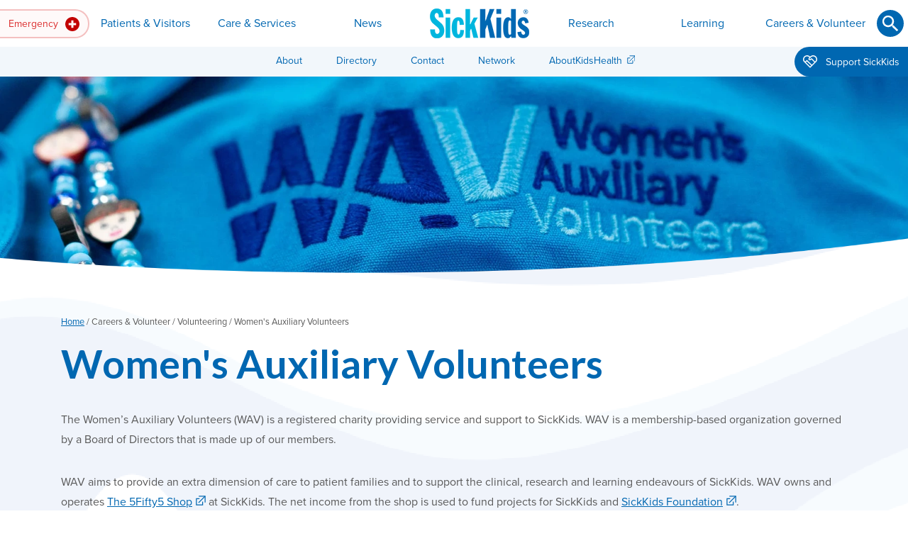

--- FILE ---
content_type: text/html; charset=utf-8
request_url: https://www.sickkids.ca/en/careers-volunteer/volunteering/womens-auxiliary-volunteers/
body_size: 22564
content:

<!DOCTYPE html>
<html lang="en" class="no-js">
<head>
	<meta charset="utf-8">
	<meta http-equiv="X-UA-Compatible" content="IE=edge">
	<meta name="viewport" content="width=device-width, initial-scale=1, shrink-to-fit=no">

		<meta name="facebook-domain-verification" content="1uutgva5ik61925rnd3wvgt0pbe2k9" />

	<meta name="keywords" content="WAV, womens, auxiliary, volunteers, women volunteers, healthcare volunteers, volunteers, volunteer, sickkids, toronto, ontario, canada, charity, membership, 5fifty5 shop, 555, fundraiser" />
	<meta name="description" content="The Women’s Auxiliary Volunteers (WAV) is a registered charity providing service and support to SickKids. See what we do and how to get involved." />
	<meta name="twitter:card" content="summary" />
	<meta property="og:description" content="The Women’s Auxiliary Volunteers (WAV) is a registered charity providing service and support to SickKids. See what we do and how to get involved." />
	<meta property="og:site_name" content="SickKids" />

	<link href="https://www.sickkids.ca/en/careers-volunteer/volunteering/womens-auxiliary-volunteers/" rel="canonical" />
	

	<title>Women’s Auxiliary Volunteers (WAV) | SickKids</title>
	<meta property="og:title" content="Women’s Auxiliary Volunteers (WAV) | SickKids" />
		<meta property="og:image" content="https://www.sickkids.ca/siteassets/images/teasers/womens-auxiliary-volunteers-teaser-1200x800.png" />
	<meta property="og:type" content="website" />
	<meta property="og:url" content="https://www.sickkids.ca/en/careers-volunteer/volunteering/womens-auxiliary-volunteers/" />

	<script type="text/javascript">
_iaq = [ ['client', '4fa1f6838c0d4cd3b249654f86a9eb77'], ['track', 'consume'] ]; !function(d,s){var ia=d.createElement(s);ia.async=1,s=d.getElementsByTagName(s)[0],ia.src='//s.caea01.idio.episerver.net/ia.js',s.parentNode.insertBefore(ia,s)}(document,'script');
</script>
<script type="text/javascript">
</script><!-- Google Tag Manager -->
<script>(function(w,d,s,l,i){w[l]=w[l]||[];w[l].push({'gtm.start':
new Date().getTime(),event:'gtm.js'});var f=d.getElementsByTagName(s)[0],
j=d.createElement(s),dl=l!='dataLayer'?'&l='+l:'';j.async=true;j.src=
'https://www.googletagmanager.com/gtm.js?id='+i+dl;f.parentNode.insertBefore(j,f);
})(window,document,'script','dataLayer','GTM-PJQKHT5');</script>
<!-- End Google Tag Manager -->
<!--Heatmap -->
<script>
    (function(c,l,a,r,i,t,y){
        c[a]=c[a]||function(){(c[a].q=c[a].q||[]).push(arguments)};
        t=l.createElement(r);t.async=1;t.src="https://www.clarity.ms/tag/"+i;
        y=l.getElementsByTagName(r)[0];y.parentNode.insertBefore(t,y);
    })(window, document, "clarity", "script", "ugvzqvzpjb");
</script>
<!--End Heatmap -->
<meta name="google-site-verification" content="gAYurZddULEj1gxoGOrAc1FnG-1D0T1fUulPRIb7KzQ" />

<script>
</script>


	<link rel="stylesheet" href="/Static/css/sickkids/main.css" title="theme">
	<script>document.createElement("picture");</script>
	<script src="/Static/vendor/picturefill/picturefill.min.js" async></script>
	<script src="/Static/vendor/zenscroll/zenscroll-min.js" defer></script>
	<script src="/Static/vendor/object-fit-images/ofi.min.js" defer></script>
	<script src="/Static/vendor/stickybits/stickybits.min.js" defer></script>
	<script src="/Static/vendor/jquery/jquery.min.js" defer></script>
	
	<script src="/Static/vendor/bootstrap/js/bootstrap.bundle.min.js" defer></script>
	<script src="/Static/js/scripts.min.js" defer></script>
<script type="text/javascript">var appInsights=window.appInsights||function(config){function t(config){i[config]=function(){var t=arguments;i.queue.push(function(){i[config].apply(i,t)})}}var i={config:config},u=document,e=window,o="script",s="AuthenticatedUserContext",h="start",c="stop",l="Track",a=l+"Event",v=l+"Page",r,f;setTimeout(function(){var t=u.createElement(o);t.src=config.url||"https://js.monitor.azure.com/scripts/a/ai.0.js";u.getElementsByTagName(o)[0].parentNode.appendChild(t)});try{i.cookie=u.cookie}catch(y){}for(i.queue=[],r=["Event","Exception","Metric","PageView","Trace","Dependency"];r.length;)t("track"+r.pop());return t("set"+s),t("clear"+s),t(h+a),t(c+a),t(h+v),t(c+v),t("flush"),config.disableExceptionTracking||(r="onerror",t("_"+r),f=e[r],e[r]=function(config,t,u,e,o){var s=f&&f(config,t,u,e,o);return s!==!0&&i["_"+r](config,t,u,e,o),s}),i}({instrumentationKey:"1e502e70-5edd-4db2-8ca6-f7bb1787f021",sdkExtension:"a"});window.appInsights=appInsights;appInsights.queue&&appInsights.queue.length===0&&appInsights.trackPageView();</script></head>

<body   style="background-image: url('/siteassets/images/theme-backgrounds/waves-brand.svg?format=webp&metadata=false'); background-repeat: repeat-y; background-position: center center; background-size: cover; background-color:white;">
	

	
<a id="jump-to-content" href="#content" class="page-top-tab-link">Skip to Main Content <img src="/Static/images/interface/icons/fixed/arrow-down.svg" alt=""></a>
    <a id="go-to-sitemap" href="/en/sitemap/" class="page-top-tab-link">Go to Sitemap</a>
<a id="top"></a>


<header id="site-header">
    <div class="navbar navbar-expand-md navbar-light d-print-none">
            <a class="navbar-brand" href="/en/" title="Go to Home Page"><img src="/contentassets/232e33f4208c495eb192e035ee7ba6e5/sickkids-logo-header.png" alt="SickKids"></a>

        <!-- default state: .collapsed, aria-expanded="false" -->
        <button class="navbar-toggler collapsed" type="button" data-toggle="collapse" data-target="#site-navigation" aria-controls="site-navigation" aria-expanded="false" aria-label="Toggle navigation">
            <span class="navbar-toggler-icon"></span>
        </button>

        <!-- default state: remove .show" -->
        <div id="site-navigation" class="collapse navbar-collapse">

            <div class="nav-layout-wrap">
                    <form id="nav-search-mobile" class="question-form question-small" action="/en/search/" method="get" role="search" autocomplete="off">
                        <div class="form-group">
                            <label for="nav-search-input" class="sr-only"><span>Search</span></label>
                            <div class="input-wrap">
                                <input id="nav-search-input" type="text" class="form-control" name="q" required aria-required="true" aria-describedby="nav-search-mobile-alert">
                                <button id="nav-search-submit" type="submit" class="btn btn-icon btn-arrow" aria-label="Submit"><svg xmlns="http://www.w3.org/2000/svg" viewBox="0 0 24 24" role="img" aria-labelledby="s3mHmHIKpUCAeHtYBEfLw"><title id="s3mHmHIKpUCAeHtYBEfLw">Submit</title><path d="M12 24c6.6 0 12-5.4 12-12S18.6 0 12 0 0 5.4 0 12s5.4 12 12 12" class="svg-bg" /><path d="M10.1 5c1.4 0 2.7.6 3.7 1.5 1 1 1.5 2.3 1.5 3.7 0 1.3-.5 2.5-1.2 3.4l.2.2h.7l4.1 4.1-1.3 1.1-4.1-4v-.7l-.2-.2c-.9.7-2.1 1.2-3.4 1.2-1.4 0-2.7-.6-3.7-1.5-.8-.9-1.4-2.2-1.4-3.6s.6-2.7 1.5-3.7S8.7 5 10.1 5zm0 1.5c-2 0-3.6 1.6-3.6 3.6s1.6 3.6 3.6 3.6 3.6-1.6 3.6-3.6c.1-1.9-1.6-3.6-3.6-3.6z" class="svg-fg" /></svg></button>
                            </div>
                            <p id="nav-search-mobile-alert" role="alert" class="invalid-feedback alert-danger"></p>
                        </div>
                    </form>

                    <nav id="nav-emergency" class="dropdown" aria-label="Emergency">
                        <button class="nav-link dropdown-toggle" id="emergency-dropdown" type="button" role="button" data-toggle="dropdown" data-boundary="viewport" aria-haspopup="true" aria-expanded="false" aria-label="Emergency">
                            Emergency
                                <img src="/contentassets/232e33f4208c495eb192e035ee7ba6e5/emergency.svg" alt="" class="nav-icon" />
                        </button>
                        
<div class="dropdown-menu dropdown-menu-left" aria-labelledby="emergency-dropdown">

    <div class="dropdown-layout-wrap">

        <div class="nav-pages">

            <p class="dropdown-title h4"><img src="/siteassets/images/icons/fixed/emergency.svg" alt="" class="nav-icon" />Emergency</p>
                <p class="dropdown-desc">Our Emergency Department is here to serve children whose lives may be in danger.</p>

                <div class="nav-column-wrap">
                    
    <ul class="navbar-nav">
            <li class="nav-item">
                
<a href="/en/emergency/emergency-department/" class="nav-link">Coming to Emergency Department</a>
                    <p class="nav-desc">Learn what to expect in the SickKids Emergency Department, from arrival to being seen.</p>

            </li>
            <li class="nav-item">
                
<a href="/en/emergency/virtual-urgent-care/" class="nav-link">Virtual Urgent Care</a>
                    <p class="nav-desc">Find out if your concern needs an emergency department or primary care visit or if you are eligible for a virtual urgent care visit. </p>

            </li>
    </ul>

                </div>

        </div>
            <div class="nav-content">
                <p class="mb-1 h6">Quick Links</p>
<ul class="list-unstyled">
<li><a class="external-link" title="Get poison help and information on Ontario Poison Centre website " href="https://www.ontariopoisoncentre.ca/" target="_blank" rel="noopener">Ontario Poison Centre</a>
<p class="body-small">Call the OPC at 1-800-268-9017 or 416-813-5900 for poison emergencies or questions about poisoning.</p>
</li>
<li><a class="external-link" title="Get health advice by phone or online chat from Health Connect Ontario" href="https://health811.ontario.ca/static/guest/home" target="_blank" rel="noopener">Health Connect Ontario</a>
<p class="body-small">Connect with a registered nurse day or night for free, secure and confidential health advice.</p>
</li>
<li><a class="external-link" title="Find health information resources on AboutKidsHealth" href="https://www.aboutkidshealth.ca" target="_blank" rel="noopener">AboutKidsHealth.ca</a>
<p class="body-small">Find trusted information from our health experts.</p>
</li>
</ul>

            </div>
    </div>
</div>

                    </nav>

                    <a id="navbar-brand-tablet" href="/en/" class="btn btn-link btn-square" title="Go to Home Page"><img src="/contentassets/232e33f4208c495eb192e035ee7ba6e5/sickkids-logo-desktop-140x42.png" alt="SickKids"></a>

                    <nav id="nav-primary" role="navigation" aria-label="Primary">

                        <ul class="navbar-nav">
                                    <li class="nav-item dropdown">
                                        <button class="nav-link dropdown-toggle" id="page-166-dropdown" type="button" role="button" data-toggle="dropdown" aria-haspopup="true" aria-expanded="false">Patients &amp; Visitors</button>
                                        
<div class="dropdown-menu dropdown-menu-left" aria-labelledby="page-166-dropdown">

    <div class="dropdown-layout-wrap">

        <div class="nav-pages nav-pages-level-2">

            <p class="dropdown-title h4"><img src="/siteassets/images/icons/fixed/navigation-sections/patients--visitors/patients-visitors-navigation-icon" alt="" class="nav-icon" />Patients &amp; Visitors</p>
                <p class="dropdown-desc">See essential information for patients and visitors, including appointment protocols, directions, where to eat and shop, plus much more.</p>

                <div class="nav-column-wrap">
                    
    <ul class="navbar-nav">
            <li class="nav-item dropdown-submenu">
                                    <button class="nav-link dropdown-toggle" id="page-1048-dropdown" type="button" role="button" data-toggle="dropdown" aria-haspopup="true" aria-expanded="false">
                        Planning Your Visit
                    </button>

                    <p class="nav-desc">What you need to know before your arrival.</p>

                    <div class="dropdown-menu" aria-labelledby="page-1048-dropdown">
                        <div class="dropdown-layout-wrap">
                            <div class="nav-pages nav-pages-level-3">
                                <p class="dropdown-title h4">Planning Your Visit</p>
                                <button class="btn btn-icon dropdown-submenu-close" type="button" aria-label="Go back up">
                                    <svg xmlns="http://www.w3.org/2000/svg" viewBox="0 0 24 24" class="dropdown-close-icon" aria-labelledby="sm6nGiEtTlUCbvmvpqjL5SQ"><title id="sm6nGiEtTlUCbvmvpqjL5SQ">Go back up</title><path class="svg-fg" d="M16.1 10.6L12 6.9l-4.1 3.7.8.7 2.8-2.7v8.5h1.1V8.6l2.8 2.7z" /></svg>
                                </button>
                                    <p class="dropdown-desc">What you need to know before your arrival.</p>
                                <div class="nav-column-wrap">
                                    
    <ul class="navbar-nav">
            <li class="nav-item">
                
<a href="/en/patients-visitors/planning-visit/coming-appointments/" class="nav-link">Coming for Appointments</a>
                    <p class="nav-desc">Before an appointment, familiarize yourself with our general guidelines for all clinical appointments. </p>

            </li>
            <li class="nav-item">
                
<a href="/en/patients-visitors/planning-visit/coming-for-surgery/" class="nav-link">Coming for Surgery</a>
                    <p class="nav-desc">Review this important information to help prepare for surgery.</p>

            </li>
            <li class="nav-item">
                
<a href="/en/patients-visitors/planning-visit/visiting-a-patient/" class="nav-link">Family Presence &amp; Visiting a Patient</a>
                    <p class="nav-desc">See our current guidelines for family presence and patient visits, including policies and what not to bring. </p>

            </li>
                </ul>
                <ul class="navbar-nav">
            <li class="nav-item">
                
<a href="/en/patients-visitors/planning-visit/staying-overnight/" class="nav-link">Staying Overnight</a>
                    <p class="nav-desc">Prepare your child for an overnight stay at the hospital.</p>

            </li>
            <li class="nav-item">
                
<a href="/en/patients-visitors/planning-visit/parking/" class="nav-link">Parking</a>
                    <p class="nav-desc">Parking is available under the hospital, on Elm St.</p>

            </li>
            <li class="nav-item">
                
<a href="/en/patients-visitors/planning-visit/map-directions/" class="nav-link">Map &amp; Directions</a>
                    <p class="nav-desc">Plan your route to SickKids or view maps of our campus.</p>

            </li>
    </ul>

                                </div>
                            </div>
                        </div>
                    </div>
            </li>
            <li class="nav-item">
                
<a href="/en/patients-visitors/accessibility/" class="nav-link">Accessibility</a>
                    <p class="nav-desc">Discover accessibility accommodations available to you.</p>

            </li>
            <li class="nav-item">
                
<a href="/en/patients-visitors/pay-your-bill/" class="nav-link">Pay Your Bill</a>
                    <p class="nav-desc">Pay your bill online or by other methods.</p>

            </li>
            <li class="nav-item">
                
<a href="/en/patients-visitors/care-philosophy/" class="nav-link">Our Care Philosophy</a>
                    <p class="nav-desc">Learn about our patient and family-centred care model.</p>

            </li>
            <li class="nav-item">
                
<a href="/en/patients-visitors/family-spaces/" class="nav-link">Family Spaces &amp; Programming</a>
                    <p class="nav-desc">Relax and play in our family spaces and learn more about our programming.</p>

            </li>
            <li class="nav-item">
                
<a href="/en/patients-visitors/financial-legal-assistance/" class="nav-link">Financial &amp; Legal Assistance</a>
                    <p class="nav-desc">Financial and legal supports available to you.</p>

            </li>
            <li class="nav-item">
                
<a href="/en/patients-visitors/food-shops/" class="nav-link">Food &amp; Shops</a>
                    <p class="nav-desc">Grab a bite or shop while at the hospital.</p>

            </li>
            <li class="nav-item">
                
<a href="/en/patients-visitors/health-records-inquiries/" class="nav-link">Health Records Inquiries</a>
                    <p class="nav-desc">Request access to your personal record.</p>

            </li>
            <li class="nav-item">
                
<a href="/en/patients-visitors/language-interpretation-services/" class="nav-link">Language Interpretation Services</a>
                    <p class="nav-desc">On-site interpreter services for patients and families with limited English proficiency. </p>

            </li>
                </ul>
                <ul class="navbar-nav">
            <li class="nav-item">
                
<a href="/en/patients-visitors/mychart/" class="nav-link">MyChart Patient Portal</a>
                    <p class="nav-desc">Access your electronic health record.</p>

            </li>
            <li class="nav-item">
                
<a href="/en/patients-visitors/patient-family-rights-responsibilities/" class="nav-link">Patient and Family Rights &amp; Responsibilities</a>
                    <p class="nav-desc">Read the rights of patients and families when receiving care at SickKids, and their responsibilities towards staff and other patients and families.</p>

            </li>
            <li class="nav-item">
                
<a href="/en/patients-visitors/patient-feedback/" class="nav-link">Patient Feedback</a>
                    <p class="nav-desc">Share concerns or compliments about your experience at SickKids.</p>

            </li>
            <li class="nav-item">
                
<a href="/en/patients-visitors/safety-infection-prevention/" class="nav-link">Safety &amp; Infection Prevention</a>
                    <p class="nav-desc">Patient safety is our top priority and working together to keep you and your child safe.</p>

            </li>
            <li class="nav-item">
                
<a href="/en/patients-visitors/pharmacy-prescriptions/" class="nav-link">Pharmacy &amp; Prescriptions</a>
                    <p class="nav-desc">Grab your prescription at Shoppers Drug Mart.</p>

            </li>
            <li class="nav-item">
                
<a href="/en/patients-visitors/privacy/" class="nav-link">Privacy &amp; Your Information</a>
                    <p class="nav-desc">Know your rights at SickKids.</p>

            </li>
            <li class="nav-item">
                
<a href="/en/patients-visitors/transition-adult-care/" class="nav-link">Transition to Adult Care</a>
                    <p class="nav-desc">Adult care resources and supports.</p>

            </li>
            <li class="nav-item">
                
<a href="/en/patients-visitors/virtual-visits/" class="nav-link">Virtual Clinic Visits</a>
                    <p class="nav-desc">What you need to know about your virtual clinic appointment. </p>

            </li>
    </ul>

                </div>

        </div>
            <div class="nav-content">
                <p class="h6"><br>Quick Links</p>
<ul>
<li><a href="/en/care-services/international-patients/">International Patients</a></li>
<li><a href="/en/patients-visitors/planning-visit/parking/">Parking</a></li>
</ul>



	<section class="card-collection container mb-3">
				<div class="cards row row-cols-1 row-cols-md-1 row-cols-xl-1">
		</div>

	</section>






            </div>
    </div>
</div>

                                    </li>
                                    <li class="nav-item dropdown">
                                        <button class="nav-link dropdown-toggle" id="page-167-dropdown" type="button" role="button" data-toggle="dropdown" aria-haspopup="true" aria-expanded="false">Care &amp; Services</button>
                                        
<div class="dropdown-menu dropdown-menu-left" aria-labelledby="page-167-dropdown">

    <div class="dropdown-layout-wrap">

        <div class="nav-pages nav-pages-level-2">

            <p class="dropdown-title h4"><img src="/siteassets/images/icons/fixed/navigation-sections/care-and-services/care-and-services---large.svg" alt="" class="nav-icon" />Care &amp; Services</p>
                <p class="dropdown-desc">As Canada&#39;s largest and most respected paediatric academic health sciences centre, we deliver comprehensive services across a wide range of clinical specialties.</p>

                <div class="nav-column-wrap">
                    
    <ul class="navbar-nav">
            <li class="nav-item">
                
<a href="/en/care-services/clinical-departments-directory/" class="nav-link">Clinical Departments</a>
                    <p class="nav-desc">Our care extends across a wide range of clinical specialties.</p>

            </li>
            <li class="nav-item">
                
<a href="/en/care-services/clinics-directory/" class="nav-link">Clinics</a>
                    <p class="nav-desc">Find a specific SickKids clinic.</p>

            </li>
            <li class="nav-item dropdown-submenu">
                                    <button class="nav-link dropdown-toggle" id="page-2018-dropdown" type="button" role="button" data-toggle="dropdown" aria-haspopup="true" aria-expanded="false">
                        Support Services
                    </button>

                    <p class="nav-desc">Hospital-wide resources for the specific needs of patients and families. </p>

                    <div class="dropdown-menu" aria-labelledby="page-2018-dropdown">
                        <div class="dropdown-layout-wrap">
                            <div class="nav-pages nav-pages-level-3">
                                <p class="dropdown-title h4">Support Services</p>
                                <button class="btn btn-icon dropdown-submenu-close" type="button" aria-label="Go back up">
                                    <svg xmlns="http://www.w3.org/2000/svg" viewBox="0 0 24 24" class="dropdown-close-icon" aria-labelledby="sILpBchAT50Kb6tpIGA65jw"><title id="sILpBchAT50Kb6tpIGA65jw">Go back up</title><path class="svg-fg" d="M16.1 10.6L12 6.9l-4.1 3.7.8.7 2.8-2.7v8.5h1.1V8.6l2.8 2.7z" /></svg>
                                </button>
                                    <p class="dropdown-desc">Hospital-wide resources for the specific needs of patients and families. </p>
                                <div class="nav-column-wrap">
                                    
    <ul class="navbar-nav">
            <li class="nav-item">
                
<a href="/en/care-services/support-services/bioethics/" class="nav-link">Bioethics</a>
                    <p class="nav-desc">Academically grounded, clinically and organizationally-focused ethics service.</p>

            </li>
            <li class="nav-item">
                
<a href="/en/care-services/support-services/breastfeeding-support/" class="nav-link">Breastfeeding Support &amp; Resources</a>
                    <p class="nav-desc">Helpful information and in-hospital support available to parents and infants. </p>

            </li>
            <li class="nav-item">
                
<a href="/en/care-services/support-services/clinical-dietetics/" class="nav-link">Clinical Dietetics</a>
                    <p class="nav-desc">Registered dietitians provide nutrition care in both inpatient and outpatient programs. </p>

            </li>
            <li class="nav-item">
                
<a href="/en/care-services/support-services/child-youth-counsellors/" class="nav-link">Child &amp; Youth Counsellors</a>
                    <p class="nav-desc">Child and youth counsellors support patients and families in the psychiatry and eating disorder units. </p>

            </li>
            <li class="nav-item">
                
<a href="/en/care-services/support-services/child-life/" class="nav-link">Child Life</a>
                    <p class="nav-desc">Child Life programs focus on the social and emotional impact of illness and hospitalization.</p>

            </li>
            <li class="nav-item">
                
<a href="/en/care-services/support-services/childrens-orthotics/" class="nav-link">Children&#39;s Orthotics</a>
                    <p class="nav-desc">Get custom orthoses or braces for correction or improved function. </p>

            </li>
            <li class="nav-item">
                
<a href="/en/care-services/support-services/creative-arts-therapy/" class="nav-link">Creative Arts Therapy</a>
                    <p class="nav-desc">Take advantage of the benefits of therapeutic art, music and play. </p>

            </li>
                </ul>
                <ul class="navbar-nav">
            <li class="nav-item">
                
<a href="/en/care-services/support-services/genetic-counselling/" class="nav-link">Genetic Counselling</a>
                    <p class="nav-desc">Genetic counsellors translate genetic information in a way that’s accessible for families. </p>

            </li>
            <li class="nav-item">
                
<a href="/en/care-services/support-services/grief-bereavement-resources/" class="nav-link">Grief &amp; Bereavement Resources</a>
                    <p class="nav-desc">Support resources for your family after the loss of a child. </p>

            </li>
            <li class="nav-item">
                
<a href="/en/care-services/support-services/immunization-infoline/" class="nav-link">Immunization InfoLine</a>
                    <p class="nav-desc">Offering families comprehensive information from a trusted health care professional about all immunizations. </p>

            </li>
            <li class="nav-item">
                
<a href="/en/care-services/support-services/paediatric-advance-care-team/" class="nav-link">Paediatric Advanced Care Team</a>
                    <p class="nav-desc">PACT meets with children and their families when a child is facing a serious illness to provide an extra layer of support and maximize quality of life.</p>

            </li>
            <li class="nav-item">
                
<a href="/en/care-services/support-services/social-work/" class="nav-link">Social Work</a>
                    <p class="nav-desc">Social work services and psychosocial interventions for children, adolescents and families. </p>

            </li>
            <li class="nav-item">
                
<a href="/en/care-services/support-services/spiritual-religious-care/" class="nav-link">Spiritual &amp; Religious Care</a>
                    <p class="nav-desc">Find inter-faith support for patients, families and staff.</p>

            </li>
    </ul>

                                </div>
                            </div>
                        </div>
                    </div>
            </li>
            <li class="nav-item dropdown-submenu">
                                    <button class="nav-link dropdown-toggle" id="page-1072-dropdown" type="button" role="button" data-toggle="dropdown" aria-haspopup="true" aria-expanded="false">
                        For Health-care Providers
                    </button>

                    <p class="nav-desc">Referral information, clinical guidelines, lab services and more for providers. </p>

                    <div class="dropdown-menu" aria-labelledby="page-1072-dropdown">
                        <div class="dropdown-layout-wrap">
                            <div class="nav-pages nav-pages-level-3">
                                <p class="dropdown-title h4">For Health-care Providers</p>
                                <button class="btn btn-icon dropdown-submenu-close" type="button" aria-label="Go back up">
                                    <svg xmlns="http://www.w3.org/2000/svg" viewBox="0 0 24 24" class="dropdown-close-icon" aria-labelledby="sZP7qLYjPYkqQoR8WsnUvOg"><title id="sZP7qLYjPYkqQoR8WsnUvOg">Go back up</title><path class="svg-fg" d="M16.1 10.6L12 6.9l-4.1 3.7.8.7 2.8-2.7v8.5h1.1V8.6l2.8 2.7z" /></svg>
                                </button>
                                    <p class="dropdown-desc">Referral information, clinical guidelines, lab services and more for providers. </p>
                                <div class="nav-column-wrap">
                                    
    <ul class="navbar-nav">
            <li class="nav-item">
                
<a href="/en/care-services/for-health-care-providers/acute-care-transport-service/" class="nav-link">Acute Care Transport Service</a>
                    <p class="nav-desc">ACTS provides 24-hour medical advice, stabilization and inter-hospital transport for critically ill and injured children. </p>

            </li>
            <li class="nav-item">
                
<a href="/en/care-services/for-health-care-providers/lab-testing-services/" class="nav-link">Lab &amp; Testing Services</a>
                    <p class="nav-desc">Department of Paediatric Laboratory Medicine (DPLM) provides diagnoses that lead to early selection of best treatment options.</p>

            </li>
            <li class="nav-item">
                
<a href="/en/care-services/for-health-care-providers/medical-directives/" class="nav-link">Medical Directives</a>
                    <p class="nav-desc">To reduce gaps in patient care, SickKids permits medical directives from health-care providers. </p>

            </li>
            <li class="nav-item">
                
<a href="/en/care-services/for-health-care-providers/pharmacy/" class="nav-link">Pharmacy &amp; Drug Formulary</a>
                    <p class="nav-desc">Learn about clinical pharmacists and our Compounding Service.</p>

            </li>
                </ul>
                <ul class="navbar-nav">
            <li class="nav-item">
                
<a href="/en/care-services/for-health-care-providers/refer-patient/" class="nav-link">Refer a Patient</a>
                    <p class="nav-desc">Learn how community health-care providers can electronically refer patients to SickKids’ out-patient clinics. </p>

            </li>
            <li class="nav-item">
                
<a href="/en/care-services/for-health-care-providers/rental-housing-staff/" class="nav-link">Rental Housing for Staff</a>
                    <p class="nav-desc">Learn about the various rental housing accommodations available to new staff. </p>

            </li>
            <li class="nav-item">
                
<a href="/en/care-services/for-health-care-providers/clinical-practice-resources/" class="nav-link">Clinical Practice Resources</a>
                    <p class="nav-desc">Guidelines, pathways and other documents to guide health care professionals in the management of specific health conditions.</p>

            </li>
    </ul>

                                </div>
                            </div>
                        </div>
                    </div>
            </li>
            <li class="nav-item dropdown-submenu">
                                    <button class="nav-link dropdown-toggle" id="page-1779-dropdown" type="button" role="button" data-toggle="dropdown" aria-haspopup="true" aria-expanded="false">
                        Centres
                    </button>

                    <p class="nav-desc">See how each SickKids centre impacts child health research, care and education, leading to better health outcomes.</p>

                    <div class="dropdown-menu" aria-labelledby="page-1779-dropdown">
                        <div class="dropdown-layout-wrap">
                            <div class="nav-pages nav-pages-level-3">
                                <p class="dropdown-title h4">Centres</p>
                                <button class="btn btn-icon dropdown-submenu-close" type="button" aria-label="Go back up">
                                    <svg xmlns="http://www.w3.org/2000/svg" viewBox="0 0 24 24" class="dropdown-close-icon" aria-labelledby="scdJk0izRbEagDiZ3xsXXg"><title id="scdJk0izRbEagDiZ3xsXXg">Go back up</title><path class="svg-fg" d="M16.1 10.6L12 6.9l-4.1 3.7.8.7 2.8-2.7v8.5h1.1V8.6l2.8 2.7z" /></svg>
                                </button>
                                    <p class="dropdown-desc">See how each SickKids centre impacts child health research, care and education, leading to better health outcomes.</p>
                                <div class="nav-column-wrap">
                                    
    <ul class="navbar-nav">
            <li class="nav-item">
                
<a href="/en/care-services/centres/brain-tumour-research-centre/" class="nav-link">Brain Tumour Research Centre</a>
                    <p class="nav-desc">Progressing towards more predictable clinical control of brain tumours in children. </p>

            </li>
            <li class="nav-item">
                
<a href="/en/care-services/centres/global-child-health/" class="nav-link">Centre for Global Child Health</a>
                    <p class="nav-desc">A dedicated hub supporting a global mission for better child health. </p>

            </li>
            <li class="nav-item">
                
<a href="/en/care-services/centres/centre-healthy-active-kids/" class="nav-link">Centre for Healthy Active Kids</a>
                    <p class="nav-desc">Improving child health through innovative, interdisciplinary research and novel approaches to clinical care and education. </p>

            </li>
            <li class="nav-item">
                
<a href="/en/care-services/centres/cystic-fibrosis-centre/" class="nav-link">Cystic Fibrosis Centre</a>
                    <p class="nav-desc">Driving research discovery and new therapies, care, and education for cystic fibrosis to benefit children worldwide. </p>

            </li>
            <li class="nav-item">
                
<a href="https://leongcentre.utoronto.ca/" class="nav-link external-link" title="Go to Edwin S.H. Leong Centre for Healthy Children website external link" target="_blank">Edwin S.H. Leong Centre for Healthy Children</a>
                    <p class="nav-desc">Bringing scholars together to address inequities in child health in Canada.</p>

            </li>
            <li class="nav-item">
                
<a href="/en/care-services/centres/garron-family-cancer-centre/" class="nav-link">Garron Family Cancer Centre</a>
                    <p class="nav-desc">An innovative virtual centre advancing the diagnosis and treatments of children, adolescents and young adults with cancer. </p>

            </li>
                </ul>
                <ul class="navbar-nav">
            <li class="nav-item">
                
<a href="/en/care-services/centres/centre-for-brain-mental-health/" class="nav-link">Garry Hurvitz Centre for Brain &amp; Mental Health</a>
                    <p class="nav-desc">Driving innovation in neurosciences and mental health disciplines, programs and services. </p>

            </li>
            <li class="nav-item">
                
<a href="/en/care-services/centres/inflammatory-bowel-disease-centre/" class="nav-link">Inflammatory Bowel Disease Centre</a>
                    <p class="nav-desc">Leading cutting-edge research, clinical care and education for paediatric IBD patients. </p>

            </li>
            <li class="nav-item">
                
<a href="/en/care-services/centres/labatt-family-heart-centre/" class="nav-link">Labatt Family Heart Centre</a>
                    <p class="nav-desc">One of the top three heart centres in the world, innovating cardiac clinical care, research and education. </p>

            </li>
            <li class="nav-item">
                
<a href="/en/care-services/centres/pain-centre/" class="nav-link">Pain Centre</a>
                    <p class="nav-desc">Preventing and minimizing pain for children through integrated clinical care, education and research. </p>

            </li>
            <li class="nav-item">
                
<a href="https://tedrogersresearch.ca/" class="nav-link external-link" target="_blank">Ted Rogers Centre for Heart Research</a>
                    <p class="nav-desc">Revolutionary new approaches in studying heart failure and pursuing individualized care for all, committed to improving heart health for children and adults.</p>

            </li>
            <li class="nav-item">
                
<a href="/en/care-services/centres/transplant-regenerative-medicine-centre/" class="nav-link">Transplant &amp; Regenerative Medicine Centre</a>
                    <p class="nav-desc">Canada&#39;s most research-intensive paediatric transplant program, and the largest centre dedicated to transplant care. </p>

            </li>
    </ul>

                                </div>
                            </div>
                        </div>
                    </div>
            </li>
                </ul>
                <ul class="navbar-nav">
            <li class="nav-item">
                
<a href="/en/care-services/international-patients/" class="nav-link">International Patients</a>
                    <p class="nav-desc">The International Patient Program provides children living outside of Canada access to specialized paediatric care. </p>

            </li>
            <li class="nav-item">
                
<a href="/en/care-services/mental-health/" class="nav-link">Mental Health Strategy</a>
                    <p class="nav-desc">Read our approach to achieving unprecedented outcomes in child and youth mental health.</p>

            </li>
            <li class="nav-item">
                
<a href="/en/care-services/indigenous-health/" class="nav-link">Indigenous Health</a>
                    <p class="nav-desc">We&#39;re committed to collaborating with partners on culturally appropriate services for Indigenous children and families. </p>

            </li>
            <li class="nav-item">
                
<a href="/en/care-services/saliva-testing-program/" class="nav-link">Saliva Testing Program</a>
                    <p class="nav-desc">The Saliva Testing Program at SickKids offers free saliva test kits to symptomatic students and staff in select schools and outpatient environments (eg. SickKids ED) across the Toronto area.</p>

            </li>
            <li class="nav-item">
                
<a href="/en/care-services/surgical-and-endoscopy-community-partnerships-program/" class="nav-link">Surgical and Endoscopy Community Partnerships Program</a>
                    <p class="nav-desc">Facilitates timely access to high-quality paediatric surgical care for patients and families.</p>

            </li>
    </ul>

                </div>

        </div>
            <div class="nav-content">
                <p class="h6"><br>Quick Links</p>
<ul>
<li><a href="/en/Recycle-Bin/coming-surgery/">Coming for Surgery</a></li>
<li><a href="/en/patients-visitors/planning-visit/coming-appointments/">Coming for Appointments</a></li>
<li><a href="/en/patients-visitors/virtual-visits/">Preparing for your virtual visit</a></li>
<li><a href="/en/patients-visitors/planning-visit/map-directions/">Map &amp; Directions</a></li>
<li><a href="/en/care-services/for-health-care-providers/refer-patient/">Refer a Patient</a></li>
</ul>

            </div>
    </div>
</div>

                                    </li>
                                    <li class="nav-item dropdown">
                                        <button class="nav-link dropdown-toggle" id="page-169-dropdown" type="button" role="button" data-toggle="dropdown" aria-haspopup="true" aria-expanded="false">News</button>
                                        
<div class="dropdown-menu dropdown-menu-left" aria-labelledby="page-169-dropdown">

    <div class="dropdown-layout-wrap">

        <div class="nav-pages nav-pages-level-2">

            <p class="dropdown-title h4"><img src="/siteassets/images/icons/fixed/navigation-sections/news-and-events/news-and-events---large.svg" alt="" class="nav-icon" />News</p>
                <p class="dropdown-desc">Read the latest news and stories at SickKids. </p>

                <div class="nav-column-wrap">
                    
    <ul class="navbar-nav">
            <li class="nav-item">
                
<a href="/en/news/newsroom/" class="nav-link">News &amp; Stories</a>
                    <p class="nav-desc">Find the latest SickKids news and stories in our newsroom.</p>

            </li>
            <li class="nav-item">
                
<a href="/en/news/advocacy-reports/" class="nav-link">Advocacy &amp; Reports</a>
                    <p class="nav-desc">Read guidance documents and reports by SickKids experts.</p>

            </li>
            <li class="nav-item">
                
<a href="/en/news/media-relations-policies/" class="nav-link">Media Relations &amp; Policies</a>
                    <p class="nav-desc">All media inquiries are coordinated through Communications &amp; Public Affairs.</p>

            </li>
    </ul>

                </div>

        </div>
            <div class="nav-content">
                



<section class="card-collection container">

		<div class="cards row row-cols-1 row-cols-md-1 row-cols-xl-1">

    <div class="col">
<div class="card card-standard">
    
	<div class="card-img-wrapper">

		
<img srcset="/contentassets/715c8252e3924c4696b757306e6a80bb/gencare_1200x800.png?format=webp&amp;height=133&amp;width=200&amp;mode=min&amp;metadata=false&dt=639052171940000000 200w, /contentassets/715c8252e3924c4696b757306e6a80bb/gencare_1200x800.png?format=webp&amp;height=200&amp;width=300&amp;mode=min&amp;metadata=false&dt=639052171940000000 300w, /contentassets/715c8252e3924c4696b757306e6a80bb/gencare_1200x800.png?format=webp&amp;height=267&amp;width=400&amp;mode=min&amp;metadata=false&dt=639052171940000000 400w" sizes="(max-width: 7.98em) 200px, (max-width: 24.98em) 300px, 400px" src="/contentassets/715c8252e3924c4696b757306e6a80bb/gencare_1200x800.png?format=webp&amp;height=267&amp;width=400&amp;mode=min&amp;metadata=false&dt=639052171940000000" width="400" alt="Four people stand to the right of a banner reading &quot;The genCARE project&quot;" class="card-img-top">
	</div>
<div class="card-layout-wrap">
	<div class="card-body">
			<p class="card-text card-lead">January 28, 2026</p>
		<p class='card-title h6'>			<a href="/en/news/archive/2026/landmark-genome-project-to-advance-precision-health-for-black-communities-in-canada-launches-in-ontario-at-sickkids/" class="stretched-link" target="">
				Landmark genome project to advance precision health for Black communities in Canada launches in Ontario at SickKids 
			</a>
</p>
			<p class="card-text">
				The genCARE study aims to better understand why chronic diseases impact Black peoples by sequencing 11,100 genomes in Canada. 
			</p>
	</div>
</div>
</div>
    </div>
	</div>
	</section>


            </div>
    </div>
</div>

                                    </li>

                                <li id="navbar-brand-desktop" class="nav-item">
                                    <a href="/en/" class="btn btn-link btn-square" title="Go to Home Page"><img src="/contentassets/232e33f4208c495eb192e035ee7ba6e5/sickkids-logo-desktop-140x42.png" alt="SickKids"></a>
                                </li>

                                    <li class="nav-item dropdown">
                                        <button class="nav-link dropdown-toggle" id="page-170-dropdown" type="button" role="button" data-toggle="dropdown" aria-haspopup="true" aria-expanded="false">Research</button>
                                        
<div class="dropdown-menu dropdown-menu-left" aria-labelledby="page-170-dropdown">

    <div class="dropdown-layout-wrap">

        <div class="nav-pages nav-pages-level-2">

            <p class="dropdown-title h4"><img src="/contentassets/9a3bd3c8e767463891eb52ba29b20ef9/research-icon-large.png" alt="" class="nav-icon" />Research</p>
                <p class="dropdown-desc">Breakthrough discoveries, from bench to bedside.</p>

                <div class="nav-column-wrap">
                    
    <ul class="navbar-nav">
            <li class="nav-item">
                
<a href="/en/research/about-research-institute/" class="nav-link">About the Research Institute</a>
                    <p class="nav-desc">Over 2,000 researchers, trainees and staff are working together to tackle the toughest challenges in child health.</p>

            </li>
            <li class="nav-item dropdown-submenu">
                                    <button class="nav-link dropdown-toggle" id="page-1831-dropdown" type="button" role="button" data-toggle="dropdown" aria-haspopup="true" aria-expanded="false">
                        Research Programs
                    </button>

                    <p class="nav-desc">Research at SickKids has led to some of the most important discoveries in paediatric health. See what we’re working on today. </p>

                    <div class="dropdown-menu" aria-labelledby="page-1831-dropdown">
                        <div class="dropdown-layout-wrap">
                            <div class="nav-pages nav-pages-level-3">
                                <p class="dropdown-title h4">Research Programs</p>
                                <button class="btn btn-icon dropdown-submenu-close" type="button" aria-label="Go back up">
                                    <svg xmlns="http://www.w3.org/2000/svg" viewBox="0 0 24 24" class="dropdown-close-icon" aria-labelledby="sW91WefraykJ5WKTwiNpA"><title id="sW91WefraykJ5WKTwiNpA">Go back up</title><path class="svg-fg" d="M16.1 10.6L12 6.9l-4.1 3.7.8.7 2.8-2.7v8.5h1.1V8.6l2.8 2.7z" /></svg>
                                </button>
                                    <p class="dropdown-desc">Research at SickKids has led to some of the most important discoveries in paediatric health. See what we’re working on today. </p>
                                <div class="nav-column-wrap">
                                    
    <ul class="navbar-nav">
            <li class="nav-item">
                    <img src="/siteassets/images/icons/fixed/research-programs/cell-systems-biology.svg" alt="" class="nav-icon" />
                
<a href="/en/research/research-programs/cell-systems-biology/" class="nav-link">Cell &amp; Systems Biology</a>
                    <p class="nav-desc">We aim to understand how cells function at the molecular level, and how these functions go awry in disease states.</p>

            </li>
            <li class="nav-item">
                    <img src="/siteassets/images/icons/fixed/research-programs/ches.svg" alt="" class="nav-icon" />
                
<a href="/en/research/research-programs/child-health-evaluative-sciences/" class="nav-link">Child Health Evaluative Sciences</a>
                    <p class="nav-desc">We conduct and translate research into clinical practice, systems, and policy to improve the health and well-being of children.</p>

            </li>
            <li class="nav-item">
                    <img src="/siteassets/images/icons/fixed/research-programs/developmental-stem-cell-cancer-biology.svg" alt="" class="nav-icon" />
                
<a href="/en/research/research-programs/developmental-stem-cell-cancer-biology/" class="nav-link">Developmental, Stem Cell &amp; Cancer Biology</a>
                    <p class="nav-desc">We focus on cutting-edge developmental genetics, genomics, stem cell and cancer biology research.</p>

            </li>
            <li class="nav-item">
                    <img src="/siteassets/images/icons/fixed/research-programs/genetics_and_genome_biology.svg" alt="" class="nav-icon" />
                
<a href="/en/research/research-programs/genetics-genome-biology/" class="nav-link">Genetics &amp; Genome Biology</a>
                    <p class="nav-desc">We work to determine the role genes play in paediatric health by innovating sequencing and disease modelling technologies.</p>

            </li>
                </ul>
                <ul class="navbar-nav">
            <li class="nav-item">
                    <img src="/siteassets/images/icons/fixed/research-programs/molecular_medicine.svg" alt="" class="nav-icon" />
                
<a href="/en/research/research-programs/molecular-medicine/" class="nav-link">Molecular Medicine</a>
                    <p class="nav-desc">We develop molecular approaches for the prevention, diagnosis, and treatment of human diseases.</p>

            </li>
            <li class="nav-item">
                    <img src="/siteassets/images/icons/fixed/research-programs/neuroscience_and_mental_health.svg" alt="" class="nav-icon" />
                
<a href="/en/research/research-programs/neurosciences-mental-health/" class="nav-link">Neurosciences &amp; Mental Health</a>
                    <p class="nav-desc">We focus on advancing understanding of the brain to develop novel approaches to therapy and prevention strategies.</p>

            </li>
            <li class="nav-item">
                    <img src="/siteassets/images/icons/fixed/research-programs/traditional_medicine.svg" alt="" class="nav-icon" />
                
<a href="/en/research/research-programs/translational-medicine/" class="nav-link">Translational Medicine</a>
                    <p class="nav-desc">We bring top researchers from several disciplines together to collaborate on research affecting children’s health.</p>

            </li>
    </ul>

                                </div>
                            </div>
                        </div>
                    </div>
            </li>
            <li class="nav-item dropdown-submenu">
                                    <button class="nav-link dropdown-toggle" id="page-1818-dropdown" type="button" role="button" data-toggle="dropdown" aria-haspopup="true" aria-expanded="false">
                        Clinical Research
                    </button>

                    <p class="nav-desc">Find information about clinical research services, research ethics, and how to participate in clinical research. </p>

                    <div class="dropdown-menu" aria-labelledby="page-1818-dropdown">
                        <div class="dropdown-layout-wrap">
                            <div class="nav-pages nav-pages-level-3">
                                <p class="dropdown-title h4">Clinical Research</p>
                                <button class="btn btn-icon dropdown-submenu-close" type="button" aria-label="Go back up">
                                    <svg xmlns="http://www.w3.org/2000/svg" viewBox="0 0 24 24" class="dropdown-close-icon" aria-labelledby="sSWNv4tC80y5mTN3pSw"><title id="sSWNv4tC80y5mTN3pSw">Go back up</title><path class="svg-fg" d="M16.1 10.6L12 6.9l-4.1 3.7.8.7 2.8-2.7v8.5h1.1V8.6l2.8 2.7z" /></svg>
                                </button>
                                    <p class="dropdown-desc">Find information about clinical research services, research ethics, and how to participate in clinical research. </p>
                                <div class="nav-column-wrap">
                                    
    <ul class="navbar-nav">
            <li class="nav-item">
                
<a href="/en/research/clinical-research/participate-clinical-research/" class="nav-link">Participate in Clinical Research</a>
                    <p class="nav-desc">Interested in participating in clinical research at SickKids? Learn how you can get involved in the next ground-breaking study.</p>

            </li>
            <li class="nav-item">
                
<a href="/en/research/clinical-research/about-clinical-research/" class="nav-link">Clinical Research Operations</a>
                    <p class="nav-desc">Clinical Research Operations (CR Ops) supports study teams and quality clinical research with tools, templates, education, facilities and more.</p>

            </li>
            <li class="nav-item">
                
<a href="/en/research/clinical-research/research-ethics-board/" class="nav-link">Research Ethics Board</a>
                    <p class="nav-desc">The Research Ethics Board protects the rights and welfare of human research participants. </p>

            </li>
    </ul>

                                </div>
                            </div>
                        </div>
                    </div>
            </li>
            <li class="nav-item dropdown-submenu">
                                    <button class="nav-link dropdown-toggle" id="page-1825-dropdown" type="button" role="button" data-toggle="dropdown" aria-haspopup="true" aria-expanded="false">
                        Research Training Centre
                    </button>

                    <p class="nav-desc">Learn about the programs and fellowships we offer the next generation of researchers.</p>

                    <div class="dropdown-menu" aria-labelledby="page-1825-dropdown">
                        <div class="dropdown-layout-wrap">
                            <div class="nav-pages nav-pages-level-3">
                                <p class="dropdown-title h4">Research Training Centre</p>
                                <button class="btn btn-icon dropdown-submenu-close" type="button" aria-label="Go back up">
                                    <svg xmlns="http://www.w3.org/2000/svg" viewBox="0 0 24 24" class="dropdown-close-icon" aria-labelledby="sDWs8RU979EGuPZ3EbLEBGg"><title id="sDWs8RU979EGuPZ3EbLEBGg">Go back up</title><path class="svg-fg" d="M16.1 10.6L12 6.9l-4.1 3.7.8.7 2.8-2.7v8.5h1.1V8.6l2.8 2.7z" /></svg>
                                </button>
                                    <p class="dropdown-desc">Learn about the programs and fellowships we offer the next generation of researchers.</p>
                                <div class="nav-column-wrap">
                                    
    <ul class="navbar-nav">
            <li class="nav-item">
                
<a href="/en/research/research-training-centre/about-research-training-centre/" class="nav-link">Research Training Centre</a>
                    <p class="nav-desc">RTC supports over 1,300 undergraduate and graduate students, research fellows, and research associates at SickKids.</p>

            </li>
            <li class="nav-item">
                
<a href="/en/research/research-training-centre/summer-research-program/" class="nav-link">Summer Research Program</a>
                    <p class="nav-desc">Conduct research in a laboratory or clinical setting with top research scientists in their fields during SickKids’ 15-week Summer Research (SSuRe) Program.</p>

            </li>
            <li class="nav-item">
                
<a href="/en/research/research-training-centre/becoming-student-fellow/" class="nav-link">Becoming a Student or Fellow</a>
                    <p class="nav-desc">Join us in pursuing the most innovative and impactful research happening in Canada.</p>

            </li>
            <li class="nav-item">
                
<a href="/en/research/research-training-centre/skills-career-development/" class="nav-link">Skills &amp; Career Development</a>
                    <p class="nav-desc">We provide research students, fellows, associates and staff with the skills they need in their current and future research careers.</p>

            </li>
            <li class="nav-item">
                
<a href="/en/research/research-training-centre/scholarships-fellowships-awards/" class="nav-link">Scholarships, Fellowships &amp; Awards</a>
                    <p class="nav-desc">Find and apply for scholarships, awards, and fellowships available to current research students and fellows</p>

            </li>
    </ul>

                                </div>
                            </div>
                        </div>
                    </div>
            </li>
                </ul>
                <ul class="navbar-nav">
            <li class="nav-item">
                
<a href="/en/research/research-equity-diversity-inclusion/" class="nav-link">Research Equity, Diversity &amp; Inclusion</a>
                    <p class="nav-desc">Learn about our initiatives and interventions towards creating a diverse research environment.</p>

            </li>
            <li class="nav-item">
                
<a href="/en/research/core-facilities-resources/" class="nav-link">Core Facilities &amp; Resources</a>
                    <p class="nav-desc">Learn more about our world-class research core facilities.</p>

            </li>
            <li class="nav-item">
                
<a href="/en/research/research-integrity/" class="nav-link">Research Integrity</a>
                    <p class="nav-desc">Promoting the best in research integrity, education and resources.</p>

            </li>
            <li class="nav-item">
                
<a href="/en/research/nursing-research/" class="nav-link">Nursing Research</a>
                    <p class="nav-desc">Building capacity in paediatric nursing research worldwide through education, mentorship and collaboration.</p>

            </li>
    </ul>

                </div>

        </div>
            <div class="nav-content">
                <p class="h6"><br>Quick Links</p>
<ul>
<li><a href="/en/research/researchers/">Meet our Researchers</a></li>
<li><a class="external-link" href="https://ipc.sickkids.ca" target="_blank" rel="noopener">Commercialization at SickKids</a></li>
<li><a href="/en/research/clinical-research/participate-clinical-research/">Participate in Clinical Research</a></li>
<li><a href="/en/research/clinical-research/research-ethics-board/">Research Ethics Board</a></li>
</ul>

            </div>
    </div>
</div>

                                    </li>
                                    <li class="nav-item dropdown">
                                        <button class="nav-link dropdown-toggle" id="page-168-dropdown" type="button" role="button" data-toggle="dropdown" aria-haspopup="true" aria-expanded="false">Learning</button>
                                        
<div class="dropdown-menu dropdown-menu-left" aria-labelledby="page-168-dropdown">

    <div class="dropdown-layout-wrap">

        <div class="nav-pages nav-pages-level-2">

            <p class="dropdown-title h4"><img src="/siteassets/images/icons/fixed/navigation-sections/learning/learning---large.svg" alt="" class="nav-icon" />Learning</p>
                <p class="dropdown-desc">We embrace a culture of learning that spans the breadth of our programs and services.</p>

                <div class="nav-column-wrap">
                    
    <ul class="navbar-nav">
            <li class="nav-item">
                
<a href="/en/learning/about-learning-institute/" class="nav-link">About the Learning Institute</a>
                    <p class="nav-desc">Every day we work to advance an inclusive learning culture for our staff and families.  </p>

            </li>
            <li class="nav-item dropdown-submenu">
                                    <button class="nav-link dropdown-toggle" id="page-3708-dropdown" type="button" role="button" data-toggle="dropdown" aria-haspopup="true" aria-expanded="false">
                        Our Programs
                    </button>

                    <p class="nav-desc">There are always learning opportunities available at SickKids – see what programs we’re currently running.</p>

                    <div class="dropdown-menu" aria-labelledby="page-3708-dropdown">
                        <div class="dropdown-layout-wrap">
                            <div class="nav-pages nav-pages-level-3">
                                <p class="dropdown-title h4">Our Programs</p>
                                <button class="btn btn-icon dropdown-submenu-close" type="button" aria-label="Go back up">
                                    <svg xmlns="http://www.w3.org/2000/svg" viewBox="0 0 24 24" class="dropdown-close-icon" aria-labelledby="sgFwq4ExpZEuas5WRpIMwA"><title id="sgFwq4ExpZEuas5WRpIMwA">Go back up</title><path class="svg-fg" d="M16.1 10.6L12 6.9l-4.1 3.7.8.7 2.8-2.7v8.5h1.1V8.6l2.8 2.7z" /></svg>
                                </button>
                                    <p class="dropdown-desc">There are always learning opportunities available at SickKids – see what programs we’re currently running.</p>
                                <div class="nav-column-wrap">
                                    
    <ul class="navbar-nav">
            <li class="nav-item">
                
<a href="/en/learning/our-programs/nursing-interprofessional-education/" class="nav-link">Nursing &amp; Interprofessional Education</a>
                    <p class="nav-desc">Our clinical staff are highly trained health-care professionals who are supported through continued learning.</p>

            </li>
            <li class="nav-item">
                
<a href="/en/learning/our-programs/simulation-program/" class="nav-link">Simulation Program</a>
                    <p class="nav-desc">This collaborative program is using simulation to transform the future of health care.</p>

            </li>
            <li class="nav-item">
                
<a href="/en/learning/our-programs/infant-and-early-mental-health-promotion/" class="nav-link">Infant and Early Mental Health Promotion</a>
                    <p class="nav-desc">IEMHP translates and promotes the science of early mental health into practice with families.</p>

            </li>
            <li class="nav-item">
                
<a href="https://sickkidscmh.ca/learning-institute/" class="nav-link external-link" target="_blank">SickKids Centre for Community Mental Health Learning Institute</a>
                    <p class="nav-desc">Evidence-informed learning opportunities to advance best practices in mental health care.</p>

            </li>
            <li class="nav-item">
                
<a href="/en/learning/our-programs/knowledge-translation-program/" class="nav-link">Knowledge Translation Program</a>
                    <p class="nav-desc">The Knowledge Translation (KT) Program contributes to research innovation and impact by training and working with KT professionals, educators, clinicians, funders, and organizations to strengthen KT capacity and develop the profession, both nationally and internationally. </p>

            </li>
    </ul>

                                </div>
                            </div>
                        </div>
                    </div>
            </li>
            <li class="nav-item dropdown-submenu">
                                    <button class="nav-link dropdown-toggle" id="page-1049-dropdown" type="button" role="button" data-toggle="dropdown" aria-haspopup="true" aria-expanded="false">
                        Patient, Family &amp; Community Education
                    </button>

                    <p class="nav-desc">Handy programs and online resources for patients, families and the community.</p>

                    <div class="dropdown-menu" aria-labelledby="page-1049-dropdown">
                        <div class="dropdown-layout-wrap">
                            <div class="nav-pages nav-pages-level-3">
                                <p class="dropdown-title h4">Patient, Family &amp; Community Education</p>
                                <button class="btn btn-icon dropdown-submenu-close" type="button" aria-label="Go back up">
                                    <svg xmlns="http://www.w3.org/2000/svg" viewBox="0 0 24 24" class="dropdown-close-icon" aria-labelledby="sqDvBeem0EOavQz3UemsQ"><title id="sqDvBeem0EOavQz3UemsQ">Go back up</title><path class="svg-fg" d="M16.1 10.6L12 6.9l-4.1 3.7.8.7 2.8-2.7v8.5h1.1V8.6l2.8 2.7z" /></svg>
                                </button>
                                    <p class="dropdown-desc">Handy programs and online resources for patients, families and the community.</p>
                                <div class="nav-column-wrap">
                                    
    <ul class="navbar-nav">
            <li class="nav-item">
                
<a href="https://www.aboutkidshealth.ca/" class="nav-link external-link" title="AboutKidsHealth Resources external link" target="_blank">AboutKidsHealth Resources</a>
                    <p class="nav-desc">Health information from trusted SickKids experts.</p>

            </li>
            <li class="nav-item">
                
<a href="/en/learning/patient-family-education/cpr-resuscitation-training-families/" class="nav-link">CPR and Resuscitation Training for the Community</a>
                    <p class="nav-desc">Register online for CPR &amp; resuscitation training designed for the community.</p>

            </li>
            <li class="nav-item">
                
<a href="https://connectedcare.sickkids.ca/caregivers/" class="nav-link external-link" title="Go to Connected Care website external link">Connected Care for Families</a>
                    <p class="nav-desc">A family education program providing teaching support for family caregivers preparing to go home. </p>

            </li>
                </ul>
                <ul class="navbar-nav">
            <li class="nav-item">
                
<a href="/en/learning/patient-family-education/kids-science/" class="nav-link">Kids Science</a>
                    <p class="nav-desc">This outreach program educates and inspires youth with interactive science experiences and programs.</p>

            </li>
            <li class="nav-item">
                
<a href="/en/learning/patient-family-education/school-at-sickkids/" class="nav-link">School at SickKids</a>
                    <p class="nav-desc">Board-certified teachers provide one-on-one teaching at the patient’s bedside.</p>

            </li>
            <li class="nav-item">
                
<a href="/en/learning/patient-family-education/epilepsy-classroom/" class="nav-link">Epilepsy Classroom</a>
                    <p class="nav-desc">A brain-based program that provides special education and social-emotional support for children living with epilepsy. </p>

            </li>
    </ul>

                                </div>
                            </div>
                        </div>
                    </div>
            </li>
            <li class="nav-item dropdown-submenu">
                                    <button class="nav-link dropdown-toggle" id="page-1050-dropdown" type="button" role="button" data-toggle="dropdown" aria-haspopup="true" aria-expanded="false">
                        Continuing Professional Development
                    </button>

                    <p class="nav-desc">Ongoing education and learning are essential to understanding new challenges in child health and finding novel treatments for them.</p>

                    <div class="dropdown-menu" aria-labelledby="page-1050-dropdown">
                        <div class="dropdown-layout-wrap">
                            <div class="nav-pages nav-pages-level-3">
                                <p class="dropdown-title h4">Continuing Professional Development</p>
                                <button class="btn btn-icon dropdown-submenu-close" type="button" aria-label="Go back up">
                                    <svg xmlns="http://www.w3.org/2000/svg" viewBox="0 0 24 24" class="dropdown-close-icon" aria-labelledby="sEsbFYeihoUUXFROtd2Qmw"><title id="sEsbFYeihoUUXFROtd2Qmw">Go back up</title><path class="svg-fg" d="M16.1 10.6L12 6.9l-4.1 3.7.8.7 2.8-2.7v8.5h1.1V8.6l2.8 2.7z" /></svg>
                                </button>
                                    <p class="dropdown-desc">Ongoing education and learning are essential to understanding new challenges in child health and finding novel treatments for them.</p>
                                <div class="nav-column-wrap">
                                    
    <ul class="navbar-nav">
            <li class="nav-item">
                
<a href="/en/learning/continuing-professional-development/advanced-cardiology-education-program/" class="nav-link">Advanced Cardiology Education (ACE) Program</a>
                    <p class="nav-desc">Learn specialized paediatric cardiac acute care clinical skills.</p>

            </li>
            <li class="nav-item">
                
<a href="/en/learning/continuing-professional-development/circles-circumcision-learning-experience-using-simulation-workshop/" class="nav-link">CIRCLES: Circumcision Learning Experience Using Simulation Workshop</a>
                    <p class="nav-desc">Simulation-based training and education on the neonatal circumcision procedure. </p>

            </li>
            <li class="nav-item">
                
<a href="https://www.connectedcare.sickkids.ca/" class="nav-link external-link" title="Go to Connected Care website external link" target="_blank">Connected Care for Home Care Providers</a>
                    <p class="nav-desc">Find paediatric education and workshops for family and community caregivers.</p>

            </li>
            <li class="nav-item">
                
<a href="/en/learning/continuing-professional-development/cpr-resuscitation-training-providers/" class="nav-link">CPR &amp; Resuscitation Training for Providers</a>
                    <p class="nav-desc">Basic and advanced life support training for SickKids staff, families and community members.</p>

            </li>
            <li class="nav-item">
                
<a href="https://www.sickkidsinternational.ca/services/" class="nav-link external-link" target="_blank">International Education Services</a>
                    <p class="nav-desc">Comprehensive programs that support clinical and non-clinical staff to enhance the delivery of paediatric care across a variety of settings and practice areas.</p>

            </li>
            <li class="nav-item">
                
<a href="/en/learning/continuing-professional-development/lite-training/" class="nav-link">LITE Training Opportunities</a>
                    <p class="nav-desc">Discover Learning Institute teaching and education training opportunities.</p>

            </li>
                </ul>
                <ul class="navbar-nav">
            <li class="nav-item">
                
<a href="https://sickkidscmh.ca/learning-institute/our-courses/" class="nav-link external-link" target="_blank">Mental Health Training</a>
                    <p class="nav-desc">Virtual learning opportunities for professionals to advance best practices in mental health care.</p>

            </li>
            <li class="nav-item">
                
<a href="/en/learning/continuing-professional-development/nurse-visitor/" class="nav-link">Nurse Visitor Program</a>
                    <p class="nav-desc">For provincial and national nursing professionals interested in our practice.</p>

            </li>
            <li class="nav-item">
                
<a href="https://sickkids.echoontario.ca/" class="nav-link external-link">Paediatric Project ECHO</a>
                    <p class="nav-desc">Specialty paediatric knowledge and a community of practice for community-based health-care providers.</p>

            </li>
            <li class="nav-item">
                
<a href="/en/learning/continuing-professional-development/pain-assessment-infants/" class="nav-link">Pain Assessment in Infants</a>
                    <p class="nav-desc">Learn about the Premature Infant Pain Profile-Revised (PIPP-R) assessment tool for clinicians. </p>

            </li>
            <li class="nav-item">
                
<a href="https://oen.echoontario.ca/" class="nav-link external-link">Project ECHO - Epilepsy Across the Lifespan</a>
                    <p class="nav-desc">Interdisciplinary teams across Ontario specializing in epilepsy care.</p>

            </li>
            <li class="nav-item">
                
<a href="/en/learning/continuing-professional-development/simulation-workshops/" class="nav-link">Simulation Workshops</a>
                    <p class="nav-desc">High quality simulation-enhanced education for staff, students and academic trainees.</p>

            </li>
    </ul>

                                </div>
                            </div>
                        </div>
                    </div>
            </li>
            <li class="nav-item dropdown-submenu">
                                    <button class="nav-link dropdown-toggle" id="page-10140-dropdown" type="button" role="button" data-toggle="dropdown" aria-haspopup="true" aria-expanded="false">
                        Student Centre
                    </button>

                    <p class="nav-desc">Providing unique training experiences that inspire learners and advance child health. </p>

                    <div class="dropdown-menu" aria-labelledby="page-10140-dropdown">
                        <div class="dropdown-layout-wrap">
                            <div class="nav-pages nav-pages-level-3">
                                <p class="dropdown-title h4">Student Centre</p>
                                <button class="btn btn-icon dropdown-submenu-close" type="button" aria-label="Go back up">
                                    <svg xmlns="http://www.w3.org/2000/svg" viewBox="0 0 24 24" class="dropdown-close-icon" aria-labelledby="sS154qrayL0CeQWBZxWxSpA"><title id="sS154qrayL0CeQWBZxWxSpA">Go back up</title><path class="svg-fg" d="M16.1 10.6L12 6.9l-4.1 3.7.8.7 2.8-2.7v8.5h1.1V8.6l2.8 2.7z" /></svg>
                                </button>
                                    <p class="dropdown-desc">Providing unique training experiences that inspire learners and advance child health. </p>
                                <div class="nav-column-wrap">
                                    
    <ul class="navbar-nav">
            <li class="nav-item">
                
<a href="/en/learning/student-centre/nursing-learners/" class="nav-link">Nursing Learners</a>
                    <p class="nav-desc">Learn about our various nursing placement programs.</p>

            </li>
            <li class="nav-item">
                
<a href="/en/learning/student-centre/health-discipline-learners/" class="nav-link">Health Discipline Learners</a>
                    <p class="nav-desc">We support health discipline learners across a range of specialties.</p>

            </li>
            <li class="nav-item">
                
<a href="/en/learning/student-centre/corporate-learners/" class="nav-link">Corporate Learners</a>
                    <p class="nav-desc">Learn how we support education and training for our corporate learners. </p>

            </li>
            <li class="nav-item">
                
<a href="/en/learning/student-centre/excellence-in-clinical-teaching-award/" class="nav-link">Excellence in Clinical Teaching Award</a>
                    <p class="nav-desc">Teaching and supervision of a student or a trainee</p>

            </li>
            <li class="nav-item">
                
<a href="/en/learning/student-centre/excellence-in-corporate-teaching-award/" class="nav-link">Excellence in Corporate Teaching Award</a>
                    <p class="nav-desc">Teaching and supervision of a students in corporate academic programs</p>

            </li>
    </ul>

                                </div>
                            </div>
                        </div>
                    </div>
            </li>
            <li class="nav-item dropdown-submenu">
                                    <button class="nav-link dropdown-toggle" id="page-1052-dropdown" type="button" role="button" data-toggle="dropdown" aria-haspopup="true" aria-expanded="false">
                        Support Services
                    </button>

                    <p class="nav-desc">Learn about event space rentals, and library and archives services.</p>

                    <div class="dropdown-menu" aria-labelledby="page-1052-dropdown">
                        <div class="dropdown-layout-wrap">
                            <div class="nav-pages nav-pages-level-3">
                                <p class="dropdown-title h4">Support Services</p>
                                <button class="btn btn-icon dropdown-submenu-close" type="button" aria-label="Go back up">
                                    <svg xmlns="http://www.w3.org/2000/svg" viewBox="0 0 24 24" class="dropdown-close-icon" aria-labelledby="sQV49eXJTRUOzZ9A13guDpw"><title id="sQV49eXJTRUOzZ9A13guDpw">Go back up</title><path class="svg-fg" d="M16.1 10.6L12 6.9l-4.1 3.7.8.7 2.8-2.7v8.5h1.1V8.6l2.8 2.7z" /></svg>
                                </button>
                                    <p class="dropdown-desc">Learn about event space rentals, and library and archives services.</p>
                                <div class="nav-column-wrap">
                                    
    <ul class="navbar-nav">
            <li class="nav-item">
                
<a href="/en/learning/support-services/conference-space-rentals/" class="nav-link">Conference Space Rentals</a>
                    <p class="nav-desc">Host your next meeting, event or conference in our Learning Concourse.</p>

            </li>
            <li class="nav-item">
                
<a href="/en/learning/support-services/archives/" class="nav-link">Archives</a>
                    <p class="nav-desc">Find historical records that help preserve the history of the hospital and its staff.</p>

            </li>
            <li class="nav-item">
                
<a href="/en/learning/support-services/library/" class="nav-link">Library</a>
                    <p class="nav-desc">The Library provides access to health science research and resources for staff, families and visitors.</p>

            </li>
            <li class="nav-item">
                
<a href="/en/patients-visitors/family-spaces/#familylibrary" class="nav-link">Family Library</a>
                    <p class="nav-desc">Read and relax in our Family Centre library.</p>

            </li>
    </ul>

                                </div>
                            </div>
                        </div>
                    </div>
            </li>
                </ul>
                <ul class="navbar-nav">
            <li class="nav-item">
                
<a href="/en/learning/empower-reading/" class="nav-link">Empower Reading &amp; Learning</a>
                    <p class="nav-desc">Evidence-based comprehensive reading intervention school programs for struggling readers.</p>

            </li>
            <li class="nav-item">
                
<a href="/en/learning/education-research/" class="nav-link">Education Research</a>
                    <p class="nav-desc">Education evaluation, research and scholarship.</p>

            </li>
            <li class="nav-item">
                
<a href="https://www.sickkidsinternational.ca/home/" class="nav-link external-link" target="_blank">International Education</a>
                    <p class="nav-desc">Paediatric specialty education and training services that are customized to learners’ specific needs.</p>

            </li>
            <li class="nav-item">
                
<a href="/en/learning/peer-support-trauma-response-program/" class="nav-link">Peer Support &amp; Trauma Response Program</a>
                    <p class="nav-desc">Consultation and training in mental health and peer support programming.
</p>

            </li>
            <li class="nav-item">
                
<a href="/en/learning/learning-institute-annual-report-2024-2025/" class="nav-link">Learning Institute Annual Report 2024-2025</a>
                    <p class="nav-desc">Discover how SickKids’ Learning Institute is transforming paediatric education through precision learning, simulation innovation, and global partnerships, as showcased in its 2024–2025 Annual Report.</p>

            </li>
    </ul>

                </div>

        </div>
            <div class="nav-content">
                

            </div>
    </div>
</div>

                                    </li>
                                    <li class="nav-item dropdown">
                                        <button class="nav-link dropdown-toggle" id="page-171-dropdown" type="button" role="button" data-toggle="dropdown" aria-haspopup="true" aria-expanded="false">Careers &amp; Volunteer</button>
                                        
<div class="dropdown-menu dropdown-menu-left" aria-labelledby="page-171-dropdown">

    <div class="dropdown-layout-wrap">

        <div class="nav-pages nav-pages-level-2">

            <p class="dropdown-title h4"><img src="/siteassets/images/icons/fixed/navigation-sections/careers-and-volunteer/careers-and-volunteer---large.svg" alt="" class="nav-icon" />Careers &amp; Volunteer</p>
                <p class="dropdown-desc">Volunteer your time or take your career to the next level at SickKids. </p>

                <div class="nav-column-wrap">
                    
    <ul class="navbar-nav">
            <li class="nav-item">
                
<a href="/en/careers-volunteer/careers/" class="nav-link">Careers</a>
                    <p class="nav-desc">Apply now to join our team.</p>

            </li>
            <li class="nav-item">
                
<a href="/en/careers-volunteer/careers/nursing/" class="nav-link">Nursing Career Opportunities</a>
                    <p class="nav-desc">Learn about the SickKids nursing team and our approach to care. </p>

            </li>
            <li class="nav-item">
                
<a href="/en/careers-volunteer/careers/our-hiring-process/" class="nav-link">Our Hiring Process</a>
                    <p class="nav-desc">What to expect through the hiring process. </p>

            </li>
                </ul>
                <ul class="navbar-nav">
            <li class="nav-item">
                
<a href="/en/careers-volunteer/careers/why-work-at-sickkids/" class="nav-link">Why Work at SickKids</a>
                    <p class="nav-desc">We&#39;re dedicated to fostering a positive work experience.</p>

            </li>
            <li class="nav-item">
                
<a href="/en/careers-volunteer/careers/workplace-inclusion/" class="nav-link">Workplace Inclusion</a>
                    <p class="nav-desc">We are committed to championing equity, diversity and inclusion.</p>

            </li>
            <li class="nav-item dropdown-submenu">
                                    <button class="nav-link dropdown-toggle" id="page-1080-dropdown" type="button" role="button" data-toggle="dropdown" aria-haspopup="true" aria-expanded="false">
                        Volunteering
                    </button>

                    <p class="nav-desc">Discover rewarding volunteer opportunities for students, adults and families.</p>

                    <div class="dropdown-menu" aria-labelledby="page-1080-dropdown">
                        <div class="dropdown-layout-wrap">
                            <div class="nav-pages nav-pages-level-3">
                                <p class="dropdown-title h4">Volunteering</p>
                                <button class="btn btn-icon dropdown-submenu-close" type="button" aria-label="Go back up">
                                    <svg xmlns="http://www.w3.org/2000/svg" viewBox="0 0 24 24" class="dropdown-close-icon" aria-labelledby="s5rIIKzxl0GngKb3lCyOew"><title id="s5rIIKzxl0GngKb3lCyOew">Go back up</title><path class="svg-fg" d="M16.1 10.6L12 6.9l-4.1 3.7.8.7 2.8-2.7v8.5h1.1V8.6l2.8 2.7z" /></svg>
                                </button>
                                    <p class="dropdown-desc">Discover rewarding volunteer opportunities for students, adults and families.</p>
                                <div class="nav-column-wrap">
                                    
    <ul class="navbar-nav">
            <li class="nav-item">
                
<a href="/en/careers-volunteer/volunteering/opportunities/" class="nav-link">Volunteer Opportunities</a>
                    <p class="nav-desc">View volunteer programs available for high school, post-secondary, research and adult volunteers.</p>

            </li>
            <li class="nav-item">
                
<a href="/en/careers-volunteer/volunteering/opportunities/why-volunteer-with-us/" class="nav-link">Why Volunteer With Us</a>
                    <p class="nav-desc">Being a SickKids volunteer is a unique and fulfilling experience.</p>

            </li>
            <li class="nav-item">
                
<a href="/en/careers-volunteer/volunteering/opportunities/becoming-a-volunteer/" class="nav-link">Becoming a Volunteer</a>
                    <p class="nav-desc">Learn about the volunteer application process.</p>

            </li>
                </ul>
                <ul class="navbar-nav">
            <li class="nav-item">
                
<a href="/en/careers-volunteer/volunteering/womens-auxiliary-volunteers/" class="nav-link"><span class="sr-only">Current page </span>Women&#39;s Auxiliary Volunteers</a>
                    <p class="nav-desc">WAV is a registered charity supporting SickKids&#39; clinical, research and learning programs.</p>

            </li>
            <li class="nav-item">
                
<a href="/en/careers-volunteer/volunteering/search-training-program/" class="nav-link">SEARCH</a>
                    <p class="nav-desc">SEARCH facilitates patient-specific research efforts in the Emergency Department.</p>

            </li>
            <li class="nav-item">
                
<a href="/en/patients-visitors/office-of-engagement/lived-experience-network/" class="nav-link">Lived Experience Network</a>
                    <p class="nav-desc">A group of advisors who contribute their time, energy and lived experience to improve the design of care, research and education.</p>

            </li>
    </ul>

                                </div>
                            </div>
                        </div>
                    </div>
            </li>
    </ul>

                </div>

        </div>
            <div class="nav-content">
                

            </div>
    </div>
</div>

                                    </li>
                        </ul>
                    </nav>

                <div id="search-jc-wrap">
                        <form id="topnav-search" class="question-form question-small" action="/en/search/" method="get" role="search" autocomplete="off">
                            <div class="search-box">
                                <div class="form-group">
                                    <label for="input-search" class="sr-only"><span>Search</span></label>
                                    <input type="text" id="input-search" class="input-search" name="q" placeholder="Type in your search" required aria-required="true" aria-describedby="topnav-search">
                                    <button id="btn-nav-search" type="submit" class="btn-search" aria-label="Submit search"><svg xmlns="http://www.w3.org/2000/svg" viewBox="0 0 24 24" role="img" aria-labelledby="sBP2nefYYkG7xrmNifDDog"><title id="sBP2nefYYkG7xrmNifDDog">Search</title><path d="M12 24c6.6 0 12-5.4 12-12S18.6 0 12 0 0 5.4 0 12s5.4 12 12 12" class="svg-bg" /><path d="M10.1 5c1.4 0 2.7.6 3.7 1.5 1 1 1.5 2.3 1.5 3.7 0 1.3-.5 2.5-1.2 3.4l.2.2h.7l4.1 4.1-1.3 1.1-4.1-4v-.7l-.2-.2c-.9.7-2.1 1.2-3.4 1.2-1.4 0-2.7-.6-3.7-1.5-.8-.9-1.4-2.2-1.4-3.6s.6-2.7 1.5-3.7S8.7 5 10.1 5zm0 1.5c-2 0-3.6 1.6-3.6 3.6s1.6 3.6 3.6 3.6 3.6-1.6 3.6-3.6c.1-1.9-1.6-3.6-3.6-3.6z" class="svg-fg" /></svg></button>
                                </div>
                            </div>
                        </form>


                </div>

                <div class="break"></div>

                    <div id="nav-secondary-centering">&nbsp;</div>

                    <nav id="nav-secondary" role="navigation" aria-label="Secondary">
                        
    <ul class="navbar-nav">
            <li class="nav-item">
                
<a href="/en/about/about-sickkids/" class="nav-link">About</a>

            </li>
            <li class="nav-item">
                
<a href="/en/directory/" class="nav-link">Directory</a>

            </li>
            <li class="nav-item">
                
<a href="/en/about/contact/" class="nav-link">Contact</a>

            </li>
            <li class="nav-item">
                
<a href="/en/about/network/" class="nav-link">Network</a>

            </li>
            <li class="nav-item">
                
<a href="https://www.aboutkidshealth.ca/" class="nav-link external-link" target="_blank">AboutKidsHealth</a>

            </li>
    </ul>

                    </nav>


                    <nav id="nav-support-sk" class="dropdown" aria-label="Support SickKids">
                        <button class="nav-link dropdown-toggle" id="support-sickkids-dropdown" type="button" role="button" data-toggle="dropdown" aria-haspopup="true" aria-expanded="false" aria-label="Support SickKids">
                                <img src="/contentassets/232e33f4208c495eb192e035ee7ba6e5/support-sickkids.svg" alt="" class="nav-icon" />
                            Support SickKids
                        </button>

                        
<div class="dropdown-menu dropdown-menu-right" aria-labelledby="support-sickkids-dropdown">

    <div class="dropdown-layout-wrap">

        <div class="nav-pages">

            <p class="dropdown-title h4"><img src="/siteassets/images/icons/common/support-sickkids-foundation-icon-large-svg.svg" alt="" class="nav-icon" />Support SickKids</p>
                <p class="dropdown-desc">Your donation makes a difference.</p>

                <div class="nav-column-wrap">
                    
    <ul class="navbar-nav">
            <li class="nav-item">
                
<a href="/en/support-sickkids/donate/" class="nav-link">Donating to SickKids</a>

            </li>
            <li class="nav-item">
                
<a href="https://www.sickkidsfoundation.com/pages/rr/alwayson?appeal=GEA-DIGT-SKR&amp;utm_campaign=mass_rg_alwayson&amp;utm_source=sickkids.ca&amp;utm_medium=referral&amp;utm_content=link1" class="nav-link external-link" title="Become a monthly donor external link" target="_blank">Become a monthly donor</a>

            </li>
            <li class="nav-item">
                
<a href="https://www.sickkidsfoundation.com/waystodonate/estateplanningandlegacygiving/giftinyourwill" class="nav-link external-link" target="_blank">Leave a legacy gift</a>

            </li>
    </ul>

                </div>

        </div>
            <div class="nav-content">
                <p><a href="https://www.sickkidsfoundation.com/pages/rr/alwayson?appeal=GEA-DIGT-SKB&amp;utm_campaign=mass_rg_alwayson&amp;utm_source=sickkids.ca&amp;utm_medium=display&amp;utm_content=tile" target="_blank" rel="noopener"><img class="rounded" src="/contentassets/fe4c4d44e19e417e906d2e3bb53a46e4/q4-act-owned-assets_skf.ca-tile.png" alt="Q4-Act-Owned-Assets_SKF.ca-Tile.png" width="243" height="255"></a></p>
<p>&nbsp;</p>

            </div>
    </div>
</div>

                    </nav>


<a href="/en/patients-visitors/mychart/" id="nav-mychart" class="nav-link">MyChart Patient Portal</a>
            </div>
        </div>

    </div>

</header>
<div class="d-none d-print-block pb-1">
    <img src="/contentassets/232e33f4208c495eb192e035ee7ba6e5/sickkids-logo-desktop-140x42.png" alt="SickKids">
</div>


	


<main id="content" class="content-area" >
	
    <section class="jumbotron jumbotron-standard jumbotron-fluid mb-3">
<div class="jumbotron-layout-wrap">
        <div class="jumbotron-bg">
            
            
<picture>
        <source media="(max-width: 47.98em)" srcset="/siteassets/images/banners/hero-banners/banner-wav.png?format=webp&amp;height=227&amp;width=960&amp;mode=min&amp;metadata=false&amp;dt=637417872480000000">
            <source media="(max-width: 74.98em)" srcset="/siteassets/images/banners/hero-banners/banner-wav.png?format=webp&amp;height=303&amp;width=1280&amp;mode=min&amp;metadata=false&amp;dt=637417872480000000">
            <img src="/siteassets/images/banners/hero-banners/banner-wav.png?format=webp&amp;height=450&amp;width=1900&amp;mode=min&amp;metadata=false&amp;dt=637417872480000000" alt="" width="1900" height="450" class="jumbotron-img img-fluid">
</picture>

        </div>
    <div class="jumbotron-body">
        <div class="container">
            <div class="row">
                <div class="col">



                </div>
            </div>
        </div>
    </div><!-- end: .jumbotron-body -->
</div><!-- end: .jumbotron-layout-wrap -->
</section><!-- end: .jumbotron -->

<div class="container mb-3" data-epi-type="content">
        <div class="row justify-content-center">
        <div class="col rich-text">
            <h1><span data-contrast="none">Women's Auxiliary Volunteers</span></h1>
<p><span data-contrast="none">The Women</span><span data-contrast="none">&rsquo;</span><span data-contrast="none">s Auxiliary Volunteers (WAV) is a registered charity</span><span data-contrast="none">&nbsp;providing service and support to SickKids. WAV is a&nbsp;</span><span data-contrast="none">membership-based</span><span data-contrast="none">&nbsp;organization governed by a Board of Directors that is made up of our members.&nbsp;</span><span data-ccp-props="{&quot;134233117&quot;:false,&quot;134233118&quot;:false,&quot;201341983&quot;:0,&quot;335551550&quot;:1,&quot;335551620&quot;:1,&quot;335559685&quot;:0,&quot;335559731&quot;:0,&quot;335559737&quot;:0,&quot;335559739&quot;:160,&quot;335559740&quot;:259}">&nbsp;</span></p>
<p><span data-contrast="none">WAV aims to provide an extra dimension of care to patient families and to support the clinical, research and learning&nbsp;</span><span data-contrast="none">endeavours</span><span data-contrast="none"> of SickKids. WAV owns and operates <a class="external-link" title="Official site" href="https://thesickkids5fifty5shop.ca/" target="_blank" rel="noopener">The 5Fifty5 Shop</a> at SickKids. The net income from the shop is used to fund projects for SickKids and <a class="external-link" title="Official Foundation website" href="https://www.sickkidsfoundation.com/" target="_blank" rel="noopener">SickKids Foundation</a>.</span><span data-ccp-props="{&quot;134233117&quot;:false,&quot;134233118&quot;:false,&quot;201341983&quot;:0,&quot;335551550&quot;:1,&quot;335551620&quot;:1,&quot;335559685&quot;:0,&quot;335559731&quot;:0,&quot;335559737&quot;:0,&quot;335559739&quot;:160,&quot;335559740&quot;:259}">&nbsp;</span></p>
<p style="text-align: center;"><span data-ccp-props="{&quot;134233117&quot;:false,&quot;134233118&quot;:false,&quot;201341983&quot;:0,&quot;335551550&quot;:1,&quot;335551620&quot;:1,&quot;335559685&quot;:0,&quot;335559731&quot;:0,&quot;335559737&quot;:0,&quot;335559739&quot;:160,&quot;335559740&quot;:259}"><a class="btn btn-primary" href="/en/careers-volunteer/volunteering/womens-auxiliary-volunteers/#volunteer">Volunteer opportunities</a> <a class="btn btn-primary external-link" href="https://www.sickkidswav.org/become-member-accepting" target="_blank" rel="noopener">Become a member</a></span></p>
<h2 class="h3"><span data-ccp-props="{&quot;134233117&quot;:false,&quot;134233118&quot;:false,&quot;201341983&quot;:0,&quot;335551550&quot;:1,&quot;335551620&quot;:1,&quot;335559685&quot;:0,&quot;335559731&quot;:0,&quot;335559737&quot;:0,&quot;335559739&quot;:160,&quot;335559740&quot;:259}">Our vision</span></h2>
<p>Service and Support Making SickKids Better<em>.</em></p>
<h2 class="h3" style="text-align: left;">Our mission</h2>
<p>To deliver through direct service and fundraising an extra dimension of care to patients and families and to support the clinical, research and learning endeavours of SickKids.</p>
<h2 class="h3" style="text-align: left;">Our values</h2>
<p>Compassion. Commitment. Collaboration.</p>
<hr>
        </div>
    </div>
</div>

<div class="container mb-2" data-epi-type="content">
        <div class="row justify-content-center">
        <div class="col rich-text">
            <h2>Our fundraising impact</h2>

    <div class="container mb-4">
<div class="media image-padded">
        <div class="media-img-wrapper media-img-left">
            
            
<picture>
        <source media="(max-width: 35.98em)" srcset="/siteassets/images/icons/common/heart-health-benefits-icon-xsmall-neg.png?format=webp&amp;height=100&amp;width=100&amp;mode=min&amp;metadata=false&amp;dt=637399261200000000">
            <source media="(max-width: 74.98em)" srcset="/siteassets/images/icons/common/heart-health-benefits-icon-xsmall-neg.png?format=webp&amp;height=100&amp;width=100&amp;mode=min&amp;metadata=false&amp;dt=637399261200000000">
            <img src="/siteassets/images/icons/common/heart-health-benefits-icon-xsmall-neg.png?format=webp&amp;height=100&amp;width=100&amp;mode=min&amp;metadata=false&amp;dt=637399261200000000" alt="" width="100" height="100" class="media-img img-fluid">
</picture>

        </div>
    <div class="media-body">



            <div class="rich-text" data-epi-type="content">
                <p class="h6"><span class="TextRun SCXW81146352 BCX0" lang="EN-US" xml:lang="EN-US" data-contrast="none"><span class="NormalTextRun SCXW81146352 BCX0">WAV is a grand benefactor of SickKids Foundation, having raised over $18 million since 1993 to support SickKids programs, care and services.</span></span><span class="EOP SCXW81146352 BCX0" data-ccp-props="{&quot;134233117&quot;:false,&quot;134233118&quot;:false,&quot;201341983&quot;:0,&quot;335551550&quot;:1,&quot;335551620&quot;:1,&quot;335559685&quot;:0,&quot;335559731&quot;:0,&quot;335559737&quot;:0,&quot;335559739&quot;:160,&quot;335559740&quot;:259}">&nbsp;</span></p>
            </div>

                <div class="buttons">
                        <a class="btn external-link btn-primary" target="_blank" href="https://www.sickkidswav.org/make-a-donation">
                            Donate to WAV
                        </a>
                </div>

    </div>
</div>
</div>  

<p><span data-contrast="none">WAV members have taken on many fundraising endeavours over the years to help facilitate projects within SickKids for which funding is lacking. </span><span data-contrast="none">Fundraising by WAV occurs primarily through&nbsp;</span><a class="external-link" title="Who We Are" href="https://thesickkids5fifty5shop.ca/pages/our-story" target="_blank" rel="noopener"><span data-contrast="none">The</span><span data-contrast="none">&nbsp;5Fifty5 Shop</span></a><span data-contrast="none">.</span><span data-contrast="none"> Over the past 25 years, WAV has funded five research chairs, totaling over $12 million.</span></p>
<p style="text-align: left;"><a title="WAV Financial PDF" href="/contentassets/77c14b9cc19f4a3ea7d1f19ab73b8746/2020-wav-financial-statement.pdf" target="_blank" rel="noopener"><span data-contrast="none">View our 2020 Financial Statement (pdf)</span></a>.</p>
<hr>
<h2><a id="volunteer" class="jumplink"></a>Volunteer opportunities</h2>
<p><span data-contrast="none">WAV members provide direct volunteer service to support many areas at SickKids. A weekly commitment of 3.5 hours is generally required. In addition, volunteers have the opportunity to join committees and contribute to organizing or working at various fundraisers throughout the year.</span><span data-ccp-props="{&quot;134233117&quot;:false,&quot;134233118&quot;:false,&quot;201341983&quot;:0,&quot;335551550&quot;:1,&quot;335551620&quot;:1,&quot;335559685&quot;:0,&quot;335559731&quot;:0,&quot;335559737&quot;:0,&quot;335559740&quot;:259}">&nbsp;</span></p>
<h3><span data-contrast="none">Want</span><span data-contrast="none">&nbsp;</span><span data-contrast="none">to join our team?</span></h3>
<p><span data-contrast="none">To volunteer with the WAV, you must first become a WAV member.</span></p>
<p><a class="external-link btn btn-primary" title="Become a Member" href="https://www.sickkidswav.org/become-member-accepting" target="_blank" rel="noopener"><span data-contrast="none">WAV </span><span data-contrast="none">Membership&nbsp;</span><span data-contrast="none">A</span><span data-contrast="none">pplication</span></a></p>
<p><span data-contrast="none">The process to become a Member can take several months and involves the following key steps:</span><span data-ccp-props="{&quot;134233117&quot;:false,&quot;134233118&quot;:false,&quot;201341983&quot;:0,&quot;335551550&quot;:1,&quot;335551620&quot;:1,&quot;335559685&quot;:0,&quot;335559731&quot;:0,&quot;335559737&quot;:0,&quot;335559740&quot;:259}">&nbsp;</span></p>
<ul>
<li data-leveltext="" data-font="Symbol" data-listid="5" aria-setsize="-1" data-aria-posinset="1" data-aria-level="1"><span data-contrast="none">Application</span><span data-ccp-props="{&quot;134233117&quot;:false,&quot;134233118&quot;:false,&quot;201341983&quot;:0,&quot;335551550&quot;:1,&quot;335551620&quot;:1,&quot;335559739&quot;:160,&quot;335559740&quot;:259}">&nbsp;</span></li>
<li data-leveltext="" data-font="Symbol" data-listid="5" aria-setsize="-1" data-aria-posinset="2" data-aria-level="1"><span data-contrast="none">Interview by Membership Chair</span><span data-ccp-props="{&quot;134233117&quot;:false,&quot;134233118&quot;:false,&quot;201341983&quot;:0,&quot;335551550&quot;:1,&quot;335551620&quot;:1,&quot;335559739&quot;:160,&quot;335559740&quot;:259}">&nbsp;</span></li>
<li data-leveltext="" data-font="Symbol" data-listid="5" aria-setsize="-1" data-aria-posinset="3" data-aria-level="1"><span data-contrast="none">Screening and background checks; health check and mandatory vaccinations (at expense of prospective volunteer)</span><span data-ccp-props="{&quot;134233117&quot;:false,&quot;134233118&quot;:false,&quot;201341983&quot;:0,&quot;335551550&quot;:1,&quot;335551620&quot;:1,&quot;335559739&quot;:160,&quot;335559740&quot;:259}">&nbsp;</span></li>
<li data-leveltext="" data-font="Symbol" data-listid="5" aria-setsize="-1" data-aria-posinset="3" data-aria-level="1"><span data-contrast="none">Placement on a service (30 hours of orientation are provided)</span><span data-ccp-props="{&quot;134233117&quot;:false,&quot;134233118&quot;:false,&quot;201341983&quot;:0,&quot;335551550&quot;:1,&quot;335551620&quot;:1,&quot;335559739&quot;:160,&quot;335559740&quot;:259}">&nbsp;</span></li>
<li data-leveltext="" data-font="Symbol" data-listid="5" aria-setsize="-1" data-aria-posinset="3" data-aria-level="1"><span data-contrast="none">Payment of annual membership dues and purchase of WAV jacket by volunteer</span><span data-ccp-props="{&quot;134233117&quot;:false,&quot;134233118&quot;:false,&quot;201341983&quot;:0,&quot;335551550&quot;:1,&quot;335551620&quot;:1,&quot;335559739&quot;:160,&quot;335559740&quot;:259}">&nbsp;</span></li>
<li data-leveltext="" data-font="Symbol" data-listid="5" aria-setsize="-1" data-aria-posinset="3" data-aria-level="1"><span data-contrast="none">Member formally approved and read-in as a WAV member at a Board meeting</span><span data-ccp-props="{&quot;134233117&quot;:false,&quot;134233118&quot;:false,&quot;201341983&quot;:0,&quot;335551550&quot;:1,&quot;335551620&quot;:1,&quot;335559739&quot;:160,&quot;335559740&quot;:259}">&nbsp;</span></li>
</ul>
<p><span data-contrast="none">New volunteers will be placed in a vacancy within one of the following services:</span><span data-ccp-props="{&quot;134233117&quot;:false,&quot;134233118&quot;:false,&quot;201341983&quot;:0,&quot;335551550&quot;:1,&quot;335551620&quot;:1,&quot;335559685&quot;:0,&quot;335559731&quot;:0,&quot;335559737&quot;:0,&quot;335559740&quot;:259}">&nbsp;</span></p>
<ul>
<li><a title="Family Spaces" href="/en/patients-visitors/family-spaces/"><strong><span data-contrast="none">Play Park</span></strong></a><strong><span data-contrast="none">:&nbsp;</span></strong><span data-contrast="none">Work with Registered Childhood Educators to provide siblings of inpatients and clinic patients a safe and nurturing environment.&nbsp;</span><span data-ccp-props="{&quot;134233117&quot;:false,&quot;134233118&quot;:false,&quot;201341983&quot;:1,&quot;335551550&quot;:1,&quot;335551620&quot;:1,&quot;335559685&quot;:0,&quot;335559731&quot;:0,&quot;335559737&quot;:0,&quot;335559740&quot;:252}">&nbsp;</span></li>
<li><strong><span data-contrast="none">5Fifty5 Shop</span></strong><strong><span data-contrast="none">:&nbsp;</span></strong><span data-contrast="none">Work in the shop as a salesperson, stocker, merchandiser, buyer, sewer or knitter.</span><span data-ccp-props="{&quot;134233117&quot;:false,&quot;134233118&quot;:false,&quot;201341983&quot;:1,&quot;335551550&quot;:1,&quot;335551620&quot;:1,&quot;335559685&quot;:0,&quot;335559731&quot;:0,&quot;335559737&quot;:0,&quot;335559740&quot;:252}">&nbsp;</span></li>
<li><strong><span data-contrast="none">Main Information Desk:&nbsp;</span></strong><span data-contrast="none">Provide information and directions to families and visitors to SickKids in a welcoming way.</span><span data-ccp-props="{&quot;134233117&quot;:false,&quot;134233118&quot;:false,&quot;201341983&quot;:0,&quot;335551550&quot;:1,&quot;335551620&quot;:1,&quot;335559685&quot;:0,&quot;335559731&quot;:0,&quot;335559737&quot;:0,&quot;335559740&quot;:259}">&nbsp;</span></li>
<li><strong><span data-contrast="none">Family Centre:</span></strong><span data-contrast="none">&nbsp;Work with staff to run the book circulation desk, read to children at story time, help with craft activities and take the mobile book cart to inpatient units.</span><span data-ccp-props="{&quot;134233117&quot;:false,&quot;134233118&quot;:false,&quot;201341983&quot;:1,&quot;335551550&quot;:1,&quot;335551620&quot;:1,&quot;335559685&quot;:0,&quot;335559731&quot;:0,&quot;335559737&quot;:0,&quot;335559740&quot;:315}">&nbsp;</span></li>
<li><strong><span data-contrast="none">Ultrasound:</span></strong><span data-contrast="none">&nbsp;Provide assistance to the clerical and technical staff by performing administrative tasks. Assist families by prioritizing their appointments and help entertain children before and during their tests.</span><span data-ccp-props="{&quot;134233117&quot;:false,&quot;134233118&quot;:false,&quot;201341983&quot;:1,&quot;335551550&quot;:1,&quot;335551620&quot;:1,&quot;335559685&quot;:0,&quot;335559731&quot;:0,&quot;335559737&quot;:0,&quot;335559740&quot;:315}">&nbsp;</span></li>
<li><a href="/en/careers-volunteer/volunteering/womens-auxiliary-volunteers/#bravery"><strong><span data-contrast="none">Bravery Beads</span></strong></a><strong><span data-contrast="none">:</span></strong> <span data-contrast="none">Deliver Bravery Beads to inpatient units and other storage areas in the hospital using the Bravery Bead Cart (flexible hours).</span><span data-ccp-props="{&quot;134233117&quot;:false,&quot;134233118&quot;:false,&quot;201341983&quot;:1,&quot;335551550&quot;:1,&quot;335551620&quot;:1,&quot;335559685&quot;:0,&quot;335559731&quot;:0,&quot;335559737&quot;:0,&quot;335559740&quot;:315}">&nbsp;</span></li>
<li><strong><span data-contrast="none">Poster Express and Decals:&nbsp;</span></strong><span data-contrast="none">Take the Poster Express and Decal cart to inpatient units to exchange posters and decorate rooms with decals (flexible hours).</span><span data-ccp-props="{&quot;134233117&quot;:false,&quot;134233118&quot;:false,&quot;201341983&quot;:1,&quot;335551550&quot;:1,&quot;335551620&quot;:1,&quot;335559685&quot;:0,&quot;335559731&quot;:0,&quot;335559737&quot;:0,&quot;335559740&quot;:315}">&nbsp;</span></li>
<li><strong><span data-contrast="none">Surgical Waiting Room:&nbsp;</span></strong><span data-contrast="none">Volunteers are the liaison between families whose children are having surgery and Peri-Operative Care Unit staff. The Surgical Waiting Room operates year-round and volunteers commit to a five-hour shift either in the morning or afternoon.</span><span data-ccp-props="{&quot;134233117&quot;:false,&quot;134233118&quot;:false,&quot;201341983&quot;:1,&quot;335551550&quot;:1,&quot;335551620&quot;:1,&quot;335559685&quot;:0,&quot;335559731&quot;:0,&quot;335559737&quot;:0,&quot;335559740&quot;:315}">&nbsp;</span></li>
<li><strong><span data-contrast="none">Orthopaedic&nbsp;Clinic:&nbsp;</span></strong><span data-contrast="none">Assist the clinic staff by keeping families informed of wait times and by helping children and families pass the time by talking and playing with children.</span><span data-ccp-props="{&quot;134233117&quot;:false,&quot;134233118&quot;:false,&quot;201341983&quot;:1,&quot;335551550&quot;:1,&quot;335551620&quot;:1,&quot;335559685&quot;:0,&quot;335559731&quot;:0,&quot;335559737&quot;:0,&quot;335559740&quot;:315}">&nbsp;</span></li>
<li><strong><span data-contrast="none">Haematology</span></strong><strong><span data-contrast="none">/Oncology Outpatient Clinic:&nbsp;</span></strong><span data-contrast="none">Spend time with patients and siblings while providing play-based activities as well as caregiver relief.</span><span data-ccp-props="{&quot;134233117&quot;:false,&quot;134233118&quot;:false,&quot;201341983&quot;:1,&quot;335551550&quot;:1,&quot;335551620&quot;:1,&quot;335559685&quot;:0,&quot;335559731&quot;:0,&quot;335559737&quot;:0,&quot;335559740&quot;:315}">&nbsp;</span></li>
</ul>
<hr>
<h2><span data-ccp-props="{&quot;134233117&quot;:false,&quot;134233118&quot;:false,&quot;201341983&quot;:1,&quot;335551550&quot;:1,&quot;335551620&quot;:1,&quot;335559685&quot;:0,&quot;335559731&quot;:0,&quot;335559737&quot;:0,&quot;335559740&quot;:315}"><a id="bravery" class="jumplink"></a>About Bravery Beads</span></h2>
<p><span data-ccp-props="{&quot;134233117&quot;:false,&quot;134233118&quot;:false,&quot;201341983&quot;:1,&quot;335551550&quot;:1,&quot;335551620&quot;:1,&quot;335559685&quot;:0,&quot;335559731&quot;:0,&quot;335559737&quot;:0,&quot;335559740&quot;:315}">The Bravery Bead Program allows children who wish to participate the chance to collect a different bead for each procedure or event while visiting the hospital for treatment. The goal of the program is to make a necklace with colourful beads that represent the unique and special journey of a particular child and to make something that they are proud of and want to share with family and friends. Beads are not given as rewards, incentives or pick-me-ups, but rather they are earned and represent each child&rsquo;s individual story through treatment.</span></p>
<p class="h5" style="text-align: center;"><span data-ccp-props="{&quot;134233117&quot;:false,&quot;134233118&quot;:false,&quot;201341983&quot;:1,&quot;335551550&quot;:1,&quot;335551620&quot;:1,&quot;335559685&quot;:0,&quot;335559731&quot;:0,&quot;335559737&quot;:0,&quot;335559740&quot;:315}">The Women&rsquo;s Auxiliary Volunteers are very proud to support the Bravery Beads program for our very brave children at SickKids. </span></p>
        </div>
    </div>
</div>


	<section class="card-collection container text-center" aria-label="SickKids resources">
				<div class="cards row row-cols-1 row-cols-md-2 row-cols-xl-2">

    <div class="col">
<div class="card card-topic">
    
	<div class="card-img-wrapper">

		
<img srcset="/siteassets/images/icons/common/careers-volunteer-icon-small.png?format=webp&amp;height=100&amp;width=100&amp;mode=min&amp;metadata=false&dt=637399213230000000 100w, /siteassets/images/icons/common/careers-volunteer-icon-small.png?format=webp&amp;height=100&amp;width=100&amp;mode=min&amp;metadata=false&dt=637399213230000000 100w, /siteassets/images/icons/common/careers-volunteer-icon-small.png?format=webp&amp;height=100&amp;width=100&amp;mode=min&amp;metadata=false&dt=637399213230000000 100w" sizes="(max-width: 7.98em) 100px, (max-width: 24.98em) 100px, 100px" src="/siteassets/images/icons/common/careers-volunteer-icon-small.png?format=webp&amp;height=100&amp;width=100&amp;mode=min&amp;metadata=false&dt=637399213230000000" width="100" alt="briefcase icon">
	</div>
<div class="card-body">

	
	<p class="card-title h4">
			<a href="/en/Recycle-Bin/careers-old/" class="stretched-link" target="_blank">
				Careers
			</a>
	</p>



		<p class="card-text">
			Make an impact by applying for a job at SickKids. From clinical care to research and learning, find your next role on our Careers page.
		</p>
</div>

</div>
    </div>

    <div class="col">
<div class="card card-topic">
    
	<div class="card-img-wrapper">

		
<img srcset="/siteassets/images/icons/common/volunteer-icon-small.png?format=webp&amp;height=100&amp;width=100&amp;mode=min&amp;metadata=false&dt=637399275330000000 100w, /siteassets/images/icons/common/volunteer-icon-small.png?format=webp&amp;height=100&amp;width=100&amp;mode=min&amp;metadata=false&dt=637399275330000000 100w, /siteassets/images/icons/common/volunteer-icon-small.png?format=webp&amp;height=100&amp;width=100&amp;mode=min&amp;metadata=false&dt=637399275330000000 100w" sizes="(max-width: 7.98em) 100px, (max-width: 24.98em) 100px, 100px" src="/siteassets/images/icons/common/volunteer-icon-small.png?format=webp&amp;height=100&amp;width=100&amp;mode=min&amp;metadata=false&dt=637399275330000000" width="100" alt="">
	</div>
<div class="card-body">

	
	<p class="card-title h4">
			<a href="/en/careers-volunteer/volunteering/volunteer-programs/" class="stretched-link" target="_blank">
				Volunteer
			</a>
	</p>



		<p class="card-text">
			We welcome volunteers of all ages to help us deliver world-class care for children and their families.
		</p>
</div>

</div>
    </div>
		</div>

	</section>







	


<div id="Breadcrumb" class="text-sm-left d-none">
	<a href="\">Home</a> / 
				<span>Careers &amp; Volunteer /</span>
				<span>Volunteering /</span>
	Women&#39;s Auxiliary Volunteers
</div>

<!--Call the JS here-->
<script>
	window.addEventListener('load', (event) => {
		SickKids.SetupBreadcrumb();
	});
</script>
</main>



	
    <footer class="site-footer d-print-none">
        <div class="container">
                <div class="row">
                    <div class="rich-text col-12 col-sm-6 col-lg-3">
                        <p><a href="/en/news/archive/2025/sickkids-named-worlds-best-childrens-hospital/"><img style="display: block; margin-left: auto; margin-right: auto;" src="/siteassets/images/logos/newsweek-logo-200-px.png" alt="Newsweek logo 200 px.png" width="200" height="285" /></a></p>
                    </div>
                    <div class="rich-text col-12 col-sm-6 col-lg-3">
                        <h3 class="h5">Get to know us</h3>
<ul class="list-unstyled">
<li><a href="/en/about/about-sickkids/">About SickKids</a></li>
<li><a href="/en/patients-visitors/planning-visit/staying-overnight/">Staying Overnight</a></li>
<li><a href="/en/news/newsroom/">News &amp; Stories</a></li>
<li><a href="/en/directory/">Directory</a></li>
<li><a class="external-link" href="https://mychart.kidshealthalliance.ca/mychart/" target="_blank" rel="noopener">MyChart</a></li>
</ul>
                    </div>
                    <div class="rich-text col-12 col-sm-6 col-lg-3">
                        <h3 class="h5">Get in touch</h3>
<p><strong>Phone</strong>: 416-813-1500<br /><a href="/en/about/contact/"><span class="TextRun SCXW191489356 BCX0" lang="EN-US" xml:lang="EN-US" data-contrast="auto"><span class="NormalTextRun SCXW191489356 BCX0">Contact Us</span></span></a><span class="LineBreakBlob BlobObject DragDrop SCXW191489356 BCX0"><span class="SCXW191489356 BCX0">&nbsp;</span><br class="SCXW191489356 BCX0" /></span><a href="/en/care-services/for-health-care-providers/refer-patient/"><span class="TextRun SCXW191489356 BCX0" lang="EN-US" xml:lang="EN-US" data-contrast="auto"><span class="NormalTextRun SCXW191489356 BCX0">Refer</span></span><span class="TextRun SCXW191489356 BCX0" lang="EN-US" xml:lang="EN-US" data-contrast="auto"><span class="NormalTextRun SCXW191489356 BCX0">&nbsp;a Patient</span></span></a><span class="LineBreakBlob BlobObject DragDrop SCXW191489356 BCX0"><span class="SCXW191489356 BCX0">&nbsp;</span><br class="SCXW191489356 BCX0" /></span><a href="/en/careers-volunteer/volunteering/volunteer-programs/"><span class="TextRun SCXW191489356 BCX0" lang="EN-US" xml:lang="EN-US" data-contrast="auto"><span class="NormalTextRun SCXW191489356 BCX0">Volunteer</span></span></a>&nbsp;| <a href="/en/careers-volunteer/careers/"><span class="TextRun SCXW191489356 BCX0" lang="EN-US" xml:lang="EN-US" data-contrast="auto"><span class="NormalTextRun SCXW191489356 BCX0">C</span></span><span class="TextRun SCXW191489356 BCX0" lang="EN-US" xml:lang="EN-US" data-contrast="auto"><span class="NormalTextRun SCXW191489356 BCX0">areer</span></span><span class="TextRun SCXW191489356 BCX0" lang="EN-US" xml:lang="EN-US" data-contrast="auto"><span class="NormalTextRun SCXW191489356 BCX0">s</span></span></a><br /><a href="/en/news/media-relations-policies/">Media Relations</a></p>
                    </div>
                    <div class="rich-text col-12 col-sm-6 col-lg-3">
                        <h3 class="h5">For staff</h3>
<p><a class="external-link" title="MyPortal Remote Access for Staff" href="https://myportal.sickkids.ca/" target="_blank" rel="noopener">MyPortal</a><br /><a href="/en/about/for-staff/">Staff Links</a></p>
<h3 class="h5">Connect with us</h3>

<div  role="toolbar" aria-label="Social media links for SickKids">
    <ul class="list-unstyled btn-toolbar btn-toolbar-social-small brand-main">
        <li>
            <a href="https://www.instagram.com/sickkidstoronto" class="btn btn-icon" aria-label="SickKids on Instagram">
                <svg xmlns="http://www.w3.org/2000/svg" viewBox="0 0 24 24" role="img" aria-labelledby="s4BVWApNy06DSP3PFxiGQ"><title id="s4BVWApNy06DSP3PFxiGQ">SickKids on Instagram</title><path d="M12 24c6.6 0 12-5.4 12-12S18.6 0 12 0 0 5.3 0 12s5.4 12 12 12" class="svg-bg" /><path class="svg-fg" d="M9.6 12c0-1.4 1.2-2.6 2.6-2.6s2.6 1.2 2.6 2.6-1.2 2.6-2.6 2.6-2.6-1.2-2.6-2.6zm-1.4 0c0 2.2 1.8 4 4 4s4-1.8 4-4-1.8-4-4-4c-2.1 0-4 1.8-4 4zm7.2-4.2c0 .2.1.3.2.5s.3.3.4.4c.2.1.3.1.5.1s.3-.1.5-.3c.2-.2.3-.3.3-.5s0-.3-.1-.5-.2-.3-.3-.4c-.2-.1-.3-.2-.5-.2-.3 0-.5.1-.7.3-.1.1-.3.3-.3.6zM9.1 18.4c-.8 0-1.2-.2-1.4-.3-.3-.2-.6-.3-.9-.6-.3-.3-.4-.5-.6-.9-.1-.3-.3-.7-.3-1.4 0-.8-.1-1.1-.1-3.2s0-2.3.1-3.2c0-.8.1-1.2.2-1.4.2-.4.4-.7.7-1 .3-.2.5-.4.8-.5.3-.1.7-.3 1.4-.3.8 0 1.1-.1 3.1-.1 2.1 0 2.3 0 3.2.1.8 0 1.2.2 1.4.3.3.2.6.3.9.6.3.3.4.5.6.9.1.3.3.7.3 1.4 0 .8.1 1.1.1 3.2s0 2.3-.1 3.2c0 .8-.2 1.2-.3 1.4-.2.3-.3.6-.6.9-.3.3-.5.4-.9.6-.3.1-.7.3-1.4.3-.8 0-1.1.1-3.2.1-2-.1-2.2-.1-3-.1zm0-14.2c-.8 0-1.4.2-1.9.3-.6.3-1 .5-1.4.9s-.7.9-.9 1.5c-.2.5-.4 1.1-.4 1.9 0 .8-.1 1.1-.1 3.2s0 2.4.1 3.2c0 .8.2 1.4.3 1.9.2.5.6.9 1 1.4.4.4.8.7 1.3.9.5.2 1.1.3 1.9.3s1.1.1 3.2.1 2.3 0 3.2-.1c.8 0 1.4-.2 1.9-.3.5-.2.9-.5 1.3-.9s.7-.8.9-1.4c.2-.5.3-1.1.3-1.9s.2-1.1.2-3.2 0-2.4-.1-3.2c0-.8-.2-1.4-.3-1.9-.2-.5-.5-.9-.9-1.4-.4-.4-.8-.7-1.3-.9-.5-.2-1.1-.3-1.9-.3s-1.1-.1-3.2-.1H9.1z" /><path class="svg-fg" d="M9.6 12c0-1.4 1.2-2.6 2.6-2.6s2.6 1.2 2.6 2.6-1.2 2.6-2.6 2.6-2.6-1.2-2.6-2.6zm-1.4 0c0 2.2 1.8 4 4 4s4-1.8 4-4-1.8-4-4-4c-2.1 0-4 1.8-4 4zm7.2-4.2c0 .2.1.3.2.5s.3.3.4.4c.2.1.3.1.5.1s.3-.1.5-.3c.2-.2.3-.3.3-.5s0-.3-.1-.5-.2-.3-.3-.4c-.2-.1-.3-.2-.5-.2-.3 0-.5.1-.7.3-.1.1-.3.3-.3.6zM9.1 18.4c-.8 0-1.2-.2-1.4-.3-.3-.2-.6-.3-.9-.6-.3-.3-.4-.5-.6-.9-.1-.3-.3-.7-.3-1.4 0-.8-.1-1.1-.1-3.2s0-2.3.1-3.2c0-.8.1-1.2.2-1.4.2-.4.4-.7.7-1 .3-.2.5-.4.8-.5.3-.1.7-.3 1.4-.3.8 0 1.1-.1 3.1-.1 2.1 0 2.3 0 3.2.1.8 0 1.2.2 1.4.3.3.2.6.3.9.6.3.3.4.5.6.9.1.3.3.7.3 1.4 0 .8.1 1.1.1 3.2s0 2.3-.1 3.2c0 .8-.2 1.2-.3 1.4-.2.3-.3.6-.6.9-.3.3-.5.4-.9.6-.3.1-.7.3-1.4.3-.8 0-1.1.1-3.2.1-2-.1-2.2-.1-3-.1zm0-14.2c-.8 0-1.4.2-1.9.3-.6.3-1 .5-1.4.9s-.7.9-.9 1.5c-.2.5-.4 1.1-.4 1.9 0 .8-.1 1.1-.1 3.2s0 2.4.1 3.2c0 .8.2 1.4.3 1.9.2.5.6.9 1 1.4.4.4.8.7 1.3.9.5.2 1.1.3 1.9.3s1.1.1 3.2.1 2.3 0 3.2-.1c.8 0 1.4-.2 1.9-.3.5-.2.9-.5 1.3-.9s.7-.8.9-1.4c.2-.5.3-1.1.3-1.9s.2-1.1.2-3.2 0-2.4-.1-3.2c0-.8-.2-1.4-.3-1.9-.2-.5-.5-.9-.9-1.4-.4-.4-.8-.7-1.3-.9-.5-.2-1.1-.3-1.9-.3s-1.1-.1-3.2-.1H9.1z" /></svg>
            </a>
        </li>
            <li>
        <a href="https://www.facebook.com/sickkidsfoundation" class="btn btn-icon" aria-label="SickKids on Facebook">
            <svg xmlns="http://www.w3.org/2000/svg" viewBox="0 0 24 24" role="img" aria-labelledby="sxUHK4pEa3UKg6LQr2aHY0w"><title id="sxUHK4pEa3UKg6LQr2aHY0w">SickKids on Facebook</title><path d="M12 24c6.6 0 12-5.4 12-12S18.6 0 12 0 0 5.3 0 12s5.4 12 12 12" class="svg-bg" /><path d="M13.2 18.5v-5.9h2.1l.3-2.3h-2.4V8.8c0-.7.2-1.1 1.2-1.1h1.3V5.6c-.2 0-1-.1-1.8-.1-1.8 0-3.1 1.1-3.1 3.1v1.7H8.7v2.3h2.1v5.9h2.4z" class="svg-fg" /></svg>
        </a>
    </li>
            <li>
        <a href="https://twitter.com/SickKidsNews" class="btn btn-icon" aria-label="SickKids on X">
            <svg xmlns="http://www.w3.org/2000/svg" viewBox="0 0 24 24" role="img" aria-labelledby="sUzPn2MdVsUuohFRhmrrBUA"><title id="sUzPn2MdVsUuohFRhmrrBUA">SickKids on X</title><path d="M12 24c6.6 0 12-5.4 12-12S18.6 0 12 0 0 5.3 0 12s5.4 12 12 12" class="svg-bg" /><path d="M13.2,11l4.7-5.5h-1.1l-4.1,4.7L9.4,5.6H5.7l4.9,7.2l-4.9,5.7h1.1l4.3-5l3.4,5h3.8L13.2,11L13.2,11z&#xD;&#xA;		 M11.7,12.8l-0.5-0.7l-4-5.7h1.7l3.2,4.6l0.5,0.7l4.2,6h-1.7L11.7,12.8L11.7,12.8z" class="svg-fg" /></svg>
        </a>
    </li>
            <li>
        <a href="https://www.youtube.com/user/SickKidsInteractive" class="btn btn-icon" aria-label="SickKids on YouTube">
            <svg xmlns="http://www.w3.org/2000/svg" viewBox="0 0 24 24" role="img" aria-labelledby="sjcA5QXbC5kepFHstyz0RYQ"><title id="sjcA5QXbC5kepFHstyz0RYQ">SickKids on YouTube</title><path d="M12 24c6.6 0 12-5.4 12-12S18.6 0 12 0 0 5.3 0 12s5.4 12 12 12" class="svg-bg" /><path d="M12.5 17l-3-.1c-.9 0-1.9 0-2.9-.2-1.4-.2-1.5-1.8-1.6-3-.2-1.8-.1-3.6.2-5.3.2-1 .8-1.6 1.7-1.6 3.2-.2 6.5-.2 9.7-.1.3 0 .7.1 1 .2 1.6.3 1.7 1.9 1.8 3.4.1 1.4.1 2.9-.2 4.3-.2 1.2-.5 2.2-1.8 2.3-1.6.1-3.2.2-4.9.1zm-1.7-3c1.2-.8 2.5-1.5 3.7-2.2-1.2-.8-2.5-1.5-3.7-2.2V14z" class="svg-fg" /></svg>
        </a>
    </li>
            <li>
        <a href="http://www.linkedin.com/company/the-hospital-for-sick-children?trk=tyah" class="btn btn-icon" aria-label="SickKids on LinkedIn">
            <svg xmlns="http://www.w3.org/2000/svg" viewBox="0 0 24 24" role="img" aria-labelledby="s9fdnvBFjU0IjkshQ3MPSQ"><title id="s9fdnvBFjU0IjkshQ3MPSQ">SickKids on LinkedIn</title><path d="M12 24c6.6 0 12-5.4 12-12S18.6 0 12 0 0 5.3 0 12s5.4 12 12 12" class="svg-bg" /><path class="svg-fg" d="M5.6 18.8h2.8v-9H5.6v9zM6.9 8.6c1 0 1.6-.7 1.6-1.5s-.6-1.5-1.6-1.5-1.6.7-1.6 1.5c.1.8.7 1.5 1.6 1.5zm8.8 10.2h2.8v-5.1c0-2.8-1.4-4.1-3.3-4.1-1.5 0-2.1.8-2.5 1.5V9.8H9.9v9h2.8v-5c0-.2 0-.5.1-.7.2-.5.7-1.1 1.5-1.1 1 0 1.5.8 1.5 2v4.8z" /></svg>
        </a>
    </li>
            </ul>
</div>

                    </div>
                </div>
                            <div class="footer-text row">
                    <div class="col-12 col-sm-10 rich-text">
                        <p>SickKids operates on the traditional land of the Huron-Wendat and Petun First Nations, the Seneca, and the Mississaugas of the Credit River.<br />Copyright &copy; 2026 The Hospital for Sick Children (SickKids). All rights reserved.<br /><a href="/en/patients-visitors/accessibility/">Accessibility</a> | <a title="Privacy &amp; Your Rights" href="/en/patients-visitors/privacy/">Privacy</a> | <a href="/en/about/terms-of-use/">Terms of Use</a> | <a href="/en/sitemap/">Sitemap</a></p>
<p>&nbsp;</p>
                    </div>
                </div>
        </div>
    </footer>


	<a id="back-to-top" class="d-print-none" href="#top">Back to Top <svg xmlns="http://www.w3.org/2000/svg" viewBox="0 0 24 24"><path fill="#072c8a" d="M16.1 10.6L12 6.9l-4.1 3.7.8.7 2.8-2.7v8.5h1.1V8.6l2.8 2.7z" /></svg></a>

	<script type="text/javascript" src="https://dl.episerver.net/13.6.1/epi-util/find.js"></script>
<script type="text/javascript">
if(typeof FindApi === 'function'){var api = new FindApi();api.setApplicationUrl('/');api.setServiceApiBaseUrl('/find_v2/');api.processEventFromCurrentUri();api.bindWindowEvents();api.bindAClickEvent();api.sendBufferedEvents();}
</script>

	<style>
		[style*="30000"] {
			display: none
		}
	</style>

</body>
</html>


--- FILE ---
content_type: application/javascript
request_url: https://s.caea01.idio.episerver.net/ia.js
body_size: 1007
content:
!function(t,r,o){"use strict";function e(t,e){var n=new c(t),r=n.get()||["xxxxxxxx-xxxx-4xxx-yxxx-xxxxxxxxxxxx".replace(/[xy]/g,function(t){var e=16*Math.random()|0;return("x"==t?e:3&e|8).toString(16)})];return n.set(r[0],e),r}for(var n,i=o.hostname,a=[""];n=i.indexOf(".",n)+1;)a.push(";domain=."+i.substr(n));function c(t){this.name=t,this.pattern=RegExp("(^|;)\\s*"+t+"=([^;]*)","g")}var s=c.prototype;s.get=function(){for(var t,e=[];t=this.pattern.exec(r.cookie);)t[2]&&e.push(t[2]);return e.sort(),e.length?e:null},s.set=function(t,e){for(var n=a.length;n;)r.cookie=this.name+"=;expires="+new Date(0).toGMTString()+a[--n]+";path=/"+("https:"===o.protocol?";secure":"");for(n=a.length;n;)r.cookie=this.name+"="+t+";expires="+new Date(+new Date+36e5*e).toGMTString()+a[--n]+";path=/"+("https:"===o.protocol?";secure":""),this.get()&&(n=0)};var u=decodeURIComponent,x=encodeURIComponent;function p(t,e){var n,r=[];for(n in t)"_"!==n&&t.hasOwnProperty(n)&&(r=r.concat(e(n)));return r}function f(t,e){this._="https://a.caea01.idio.episerver.net/"+t+"?",this.merge(e)}function h(){}(s=f.prototype).merge=function(e){var n=this;p(e,function(t){n[t]=e[t]})},s.toString=function(){var i=this;return i.merge({l:Math.floor((new Date).getTime()),z:Math.random()}),i._+p(i,function e(n,t,r){var o=(t||i)[n],n=r?r+"["+n+"]":n;return"object"==typeof o?p(o,function(t){return e(t,o,n)}):x(n)+"="+x(o)}).join("&")},h.prototype.push=function(){for(var t=arguments,e=0,n=t.length;e<n;e++)try{g[t[e].shift()].apply(null,t[e])}catch(t){}};var g={track:function(t,e){var n;t&&((n=new f("ia.gif",v)).a=t,n.u=e||o.href,(new Image).src=n+"")},user:function(t,e){v.x[t]=(v.x[t]||[]).concat(e)}},l={client:"c",delivery:"d",content:"e",group:"g",goal:"g",metadata:"m",userinfo:"b"};if(p(l,function(e){g[e]=function(t){v[l[e]]=t}}),!t._iaq||t._iaq.pop){var v={r:r.referrer,s:e("is",.5)[0],x:{idio_visitor_id:e("iv",17520)}},d=new c("_madid").get();d&&(v.x.epi_device_id=d);for(var m,w,_=o.search.substr(1).split("&"),y=_.length;0<y--;)w=u((m=_[y].split("="))[1]),(m=u(m[0]).match(/^it(e|o|q|x\[(\w+)])$/))&&(m[2]?v.x[m[2]]=[w]:v[m[1]]=w);var q=t._iaq||[];(t._iaq=new h).push.apply(null,q)}}(window,document,location);


--- FILE ---
content_type: image/svg+xml
request_url: https://www.sickkids.ca/siteassets/images/icons/fixed/emergency.svg
body_size: -226
content:
<svg width="40" height="40" viewBox="0 0 40 40" xmlns="http://www.w3.org/2000/svg" fill="none"><path d="M38.4 12.2C37.3 9.7 35.9 7.6 34.1 5.8 32.3 4 30.2 2.6 27.8 1.6 25.3 0.5 22.7 0 20 0 17.3 0 14.7 0.5 12.2 1.6 9.8 2.6 7.7 4 5.9 5.8 4.1 7.6 2.7 9.7 1.6 12.2 0.5 14.7 0 17.3 0 20 0 22.7 0.5 25.3 1.6 27.8 2.7 30.2 4.1 32.3 5.9 34.1 7.7 35.9 9.8 37.3 12.2 38.4 14.7 39.5 17.3 40 20 40 22.7 40 25.3 39.5 27.8 38.4 30.2 37.3 32.3 35.9 34.1 34.1 35.9 32.3 37.3 30.2 38.4 27.8 39.5 25.3 40 22.7 40 20 40 17.3 39.5 14.7 38.4 12.2ZM30.6 23H23V30.6H17V23H9.4V17H17V9.4H23V17H30.6V23Z" fill="#C20000"/></svg>